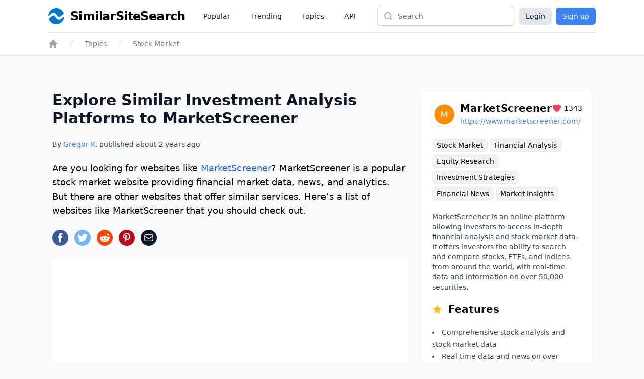

--- FILE ---
content_type: text/html;charset=UTF-8
request_url: https://www.similarsitesearch.com/sites/marketscreener/
body_size: 20221
content:
<!DOCTYPE html>
<html lang="en" class="h-full bg-slate-50">
	<head>
		<meta charset="utf-8">
		
		<title>Explore Similar Investment Analysis Platforms to MarketScreener... - SimilarSiteSearch</title>

		<meta name="description" content="Are you looking for websites like &lt;a class=&quot;link external&quot; href=&quot;https://www.marketscreener.com/&quot; target=&quot;_blank&quot;&gt;MarketScreener&lt;/a&gt;? MarketScreener i..." />

		<meta name="viewport" content="width=device-width, initial-scale=1">

		<script defer src="/dist/app.js"></script>

		<link href="/dist/main.css" rel="stylesheet">

		<link rel="canonical" href="https://www.similarsitesearch.com/sites/marketscreener/" />

		<link rel="shortcut icon" href="/favicon.ico" type="image/x-icon">

		<meta name="twitter:card" content="summary_large_image" />
		<meta property="fb:app_id" content="567582844767504" />

		<meta property="og:site_name" content="SimilarSiteSearch" />
		<meta property="og:title" content="Explore Similar Investment Analysis Platforms to MarketScreener... - SimilarSiteSearch" />
		<meta property="og:description" content="Are you looking for websites like &lt;a class=&quot;link external&quot; href=&quot;https://www.marketscreener.com/&quot; target=&quot;_blank&quot;&gt;MarketScreener&lt;/a&gt;? MarketScreener i..." />
		<meta property="og:type" content="website" />
		<meta property="og:url" content="https://www.similarsitesearch.com/sites/marketscreener/" />
		<meta property="og:image" content="https://www.similarsitesearch.com/images/sites/previews/marketscreener-100007795.png" />
		<meta property="og:image:width" content="1200" />
		<meta property="og:image:height" content="630" />
		<meta property="og:locale" content="en" />

			<script type="application/ld+json">
	{
	"@context": "https://schema.org",
	"@type": "Article",
	"name": "Explore Similar Investment Analysis Platforms to MarketScreener",
	"headline": "Explore Similar Investment Analysis Platforms to MarketScreener",
	"alternativeHeadline": "Sites Like MarketScreener",
	"datePublished": "2023-01-24 20:37:54",
	"url": "https://www.similarsitesearch.com/sites/marketscreener/",
	"thumbnailUrl": "https://www.similarsitesearch.com/images/sites/previews/marketscreener-100007795.png",
	"articleSection": "Stock Market",
	"mainEntityOfPage": {
	"@context": "https://schema.org",
	"@type": "WebPage",
	"@id": "https://www.similarsitesearch.com/sites/marketscreener/"
	},
	"speakable": {
	"@context": "https://schema.org",
	"@type": "SpeakableSpecification",
	"xpath": [
	"/html/head/title",
	"/html/head/meta[@name=\"description\"]/@content"
	]
	},
	"publisher": {
	"@context": "https://schema.org",
	"@type": "Organization",
	"name": "SimilarSiteSearch",
	"url": "https://www.similarsitesearch.com",
	"logo": {
	"@context": "https://schema.org",
	"@type": "ImageObject",
	"url": "https://www.similarsitesearch.com/images/logos/similarsitesearch_small.png",
	"caption": "SimilarSiteSearch logo"
	}
	},
	"image": {
	"@context": "https://schema.org",
	"@type": "ImageObject",
	"url": "https://www.similarsitesearch.com/images/sites/previews/marketscreener-100007795.png",
	"caption": "Sites Like MarketScreener",
	"height": "630",
	"width": "1200"
	},
	"creator": {
	"@type": "Person",
	"name": "Gregor Krambs",
	"url": "https://www.similarsitesearch.com/authors/gregor-krambs/",
	"description": "Gregor Krambs is an editorial writer for SimilarSiteSearch, providing expert advice on topics related to tech and websites.",
	"jobTitle": "Staff writer",
	"image": {
	"@type": "ImageObject",
	"url": "https://www.similarsitesearch.com/images/authors/gregor-krambs.jpg",
	"caption": "Gregor Krambs"
	},
	"email": "gregor@similarsitesearch.com",
	"sameAs": [
	"https://www.linkedin.com/in/gregor-krambs-2279bb19/",
	"https://www.facebook.com/gregor.krambs"
	]
	},
	"author": [
	{
	"@type": "Person",
	"name": "Gregor Krambs",
	"url": "https://www.similarsitesearch.com/authors/gregor-krambs/",
	"description": "Gregor Krambs is an editorial writer for SimilarSiteSearch, providing expert advice on topics related to tech and websites.",
	"jobTitle": "Staff writer",
	"image": {
	"@type": "ImageObject",
	"url": "https://www.similarsitesearch.com/images/authors/gregor-krambs.jpg",
	"caption": "Gregor Krambs"
	},
	"email": "gregor@similarsitesearch.com",
	"sameAs": [
	"https://www.linkedin.com/in/gregor-krambs-2279bb19/",
	"https://www.facebook.com/gregor.krambs"
	]
	}]
	}
	],
	"dateModified": "2023-01-24 20:37:54"
	}
	</script>
	<script type="application/ld+json">{"@context":"https:\/\/schema.org","@type":"BreadcrumbList","itemListElement":[{"@context":"https:\/\/schema.org","@type":"ListItem","position":1,"item":{"@id":"https:\/\/www.similarsitesearch.com/","name":"Home"}},{"@context":"https:\/\/schema.org","@type":"ListItem","position":2,"item":{"@id":"https:\/\/www.similarsitesearch.com\/topics/","name":"Topics"}},{"@context":"https:\/\/schema.org","@type":"ListItem","position":3,"item":{"@id":"https:\/\/www.similarsitesearch.com\/topics\/stock-market/","name":"Stock Market"}}]}</script>



		<meta name="apple-mobile-web-app-title" content="SimilarSiteSearch" />
		<meta name="application-name" content="SimilarSiteSearch" />

		<script>
			const TIMESTAMP = new Date().getTime()
			const API_ENDPOINT = 'https://www.similarsitesearch.com/api/v1'
			const APP_VERSION = '1'
		
			const L = {
				'error_retry': 'An error occured. Please reload the page and try again.',
				'timeout_retry': 'Timeout, please try again.',
				'backend_error': 'Backend error.',
				'request_failed': 'Request failed.',
				'request_help': 'Please contact support@similarsitesearch.com for help.',
				'day': 'day',
				'days': 'days',
				'hour': 'hour',
				'hours': 'hours',
				'minute': 'minute',
				'minutes': 'minutes',
				'second': 'second',
				'seconds': 'seconds',
			}
		</script>

			<script async src="https://pagead2.googlesyndication.com/pagead/js/adsbygoogle.js?client=ca-pub-6707528622666682"
			crossorigin="anonymous"></script>
	</head>
	<body class="h-full">
		<div class="min-h-full flex flex-col">
			<header class="bg-white shadow">
	<div class="mx-auto max-w-6xl px-2 sm:px-4 lg:px-8">
		<div class="flex h-16 justify-between" x-data="{ openMobileMenu: false }">
			<div class="flex px-2 lg:px-0">
				<div class="flex flex-shrink-0 items-center">
					<a class="flex items-center space-x-3" href="/">
						<img class="h-8 w-auto" src="/images/logos/similarsitesearch_small.png"
							alt="SimilarSiteSearch">
						<span class="hidden sm:inline font-bold text-2xl tracking-tight">SimilarSiteSearch</span>
					</a>
				</div>
				<nav aria-label="Global" class="hidden lg:ml-6 lg:flex lg:items-center lg:space-x-4">
					<a href="/popular/" class="px-3 py-2 text-sm font-medium text-gray-900">Popular</a>

					<a href="/trending/" class="px-3 py-2 text-sm font-medium text-gray-900">Trending</a>

					<a href="/topics/" class="px-3 py-2 text-sm font-medium text-gray-900">Topics</a>

					<a href="/api/" class="px-3 py-2 text-sm font-medium text-gray-900">API</a>
				</nav>
			</div>
			<div class="flex flex-1 items-center justify-center px-2 lg:ml-6 lg:justify-end">
				<form method="GET" action="/search/" class="w-full max-w-lg lg:max-w-xs">
					<label for="search" class="sr-only">Search</label>
					<div class="relative">
						<div class="pointer-events-none absolute inset-y-0 left-0 flex items-center pl-3">
							<!-- Heroicon name: mini/magnifying-glass -->
							<svg class="h-5 w-5 text-gray-400" xmlns="http://www.w3.org/2000/svg"
								viewBox="0 0 20 20" fill="currentColor" aria-hidden="true">
								<path fill-rule="evenodd"
									d="M9 3.5a5.5 5.5 0 100 11 5.5 5.5 0 000-11zM2 9a7 7 0 1112.452 4.391l3.328 3.329a.75.75 0 11-1.06 1.06l-3.329-3.328A7 7 0 012 9z"
									clip-rule="evenodd" />
							</svg>
						</div>
						<input id="search" name="q"
							class="block w-full rounded-md border border-gray-300 bg-white py-2 pl-10 pr-3 leading-5 placeholder-gray-500 shadow-sm focus:border-blue-600 focus:placeholder-gray-400 focus:outline-none focus:ring-1 focus:ring-blue-600 sm:text-sm"
							placeholder="Search" type="search">
					</div>
				</form>
			</div>
			<div class="flex items-center lg:hidden">
				<!-- Mobile menu button -->
				<button type="button" @click="openMobileMenu = true"
					class="inline-flex items-center justify-center rounded-md p-2 text-gray-400 hover:bg-gray-100 hover:text-gray-500 focus:outline-none focus:ring-2 focus:ring-inset focus:ring-blue-500"
					aria-expanded="false">
					<span class="sr-only">Open main menu</span>
					<!-- Heroicon name: outline/bars-3 -->
					<svg class="block h-6 w-6" xmlns="http://www.w3.org/2000/svg" fill="none" viewBox="0 0 24 24"
						stroke-width="1.5" stroke="currentColor" aria-hidden="true">
						<path stroke-linecap="round" stroke-linejoin="round"
							d="M3.75 6.75h16.5M3.75 12h16.5m-16.5 5.25h16.5" />
					</svg>
				</button>
			</div>

			<!-- Mobile menu, show/hide based on mobile menu state. -->
			<div class="lg:hidden" x-dialog x-model="openMobileMenu">
				<div x-dialog:overlay x-transition.opacity class="fixed inset-0 z-20 bg-black bg-opacity-25" aria-hidden="true"></div>
				<div x-dialog:panel x-transition class="absolute top-0 right-0 z-30 w-full max-w-none origin-top transform p-2 transition">
					<div class="divide-y divide-gray-200 rounded-lg bg-white shadow-lg ring-1 ring-black ring-opacity-5">
						<div class="pt-3 pb-2">
							<div class="flex items-center justify-between px-4">
								<div class="flex flex-shrink-0 items-center space-x-3">
									<img class="h-8 w-auto"
										src="/images/logos/similarsitesearch_small.png"
										alt="SimilarSiteSearch">
									<span class="font-bold text-2xl tracking-tight">SimilarSiteSearch</span>
								</div>
								<div class="-mr-2">
									<button type="button" @click="$dialog.close()"
										class="inline-flex items-center justify-center rounded-md bg-white p-2 text-gray-400 hover:bg-gray-100 hover:text-gray-500 focus:outline-none focus:ring-2 focus:ring-inset focus:ring-blue-500">
										<span class="sr-only">Close menu</span>
										<!-- Heroicon name: outline/x-mark -->
										<svg class="h-6 w-6" xmlns="http://www.w3.org/2000/svg" fill="none"
											viewBox="0 0 24 24" stroke-width="1.5" stroke="currentColor"
											aria-hidden="true">
											<path stroke-linecap="round" stroke-linejoin="round"
												d="M6 18L18 6M6 6l12 12" />
										</svg>
									</button>
								</div>
							</div>
							<div class="mt-3 space-y-1 px-2">
								<a href="/popular/"
									class="block rounded-md px-3 py-2 text-base font-medium text-gray-900 hover:bg-gray-100 hover:text-gray-800">Popular</a>

								<a href="/trending/"
									class="block rounded-md px-3 py-2 text-base font-medium text-gray-900 hover:bg-gray-100 hover:text-gray-800">Trending</a>

								<a href="/topics/"
									class="block rounded-md px-3 py-2 text-base font-medium text-gray-900 hover:bg-gray-100 hover:text-gray-800">Topics</a>

								<a href="/api/"
									class="block rounded-md px-3 py-2 text-base font-medium text-gray-900 hover:bg-gray-100 hover:text-gray-800">API</a>
							</div>
						</div>
							<div class="grid grid-cols-2 gap-6 px-4 py-5 text-center">
								<a class="button w-full bg-slate-200 text-slate-900 rounded-md px-3 py-2" href="/login/">Login</a>
								<a class="button w-full bg-blue-500 text-white rounded-md px-3 py-2" href="/signup/">Sign up</a>
							</div>
					</div>
				</div>
			</div>

			<div class="hidden lg:flex items-center space-x-2">
				<a class="button bg-slate-200 text-slate-900 rounded-md px-3 py-1.5" href="/login/">Login</a>
				<a class="button bg-blue-500 text-white rounded-md px-3 py-1.5" href="/signup/">Sign up</a>
			</div>
		</div>
	</div>

	<div class="mx-auto max-w-6xl px-2 sm:px-4 lg:px-8">
		<div class="border-t border-gray-200 py-3">
			<nav class="flex" aria-label="Breadcrumb">
				<div class="flex sm:hidden">
					<a href="/topics/stock-market/"
						class="group inline-flex space-x-3 text-sm font-medium text-gray-500 hover:text-gray-700">
						<!-- Heroicon name: mini/arrow-long-left -->
						<svg class="h-5 w-5 flex-shrink-0 text-gray-400 group-hover:text-gray-600"
							xmlns="http://www.w3.org/2000/svg" viewBox="0 0 20 20" fill="currentColor"
							aria-hidden="true">
							<path fill-rule="evenodd"
								d="M18 10a.75.75 0 01-.75.75H4.66l2.1 1.95a.75.75 0 11-1.02 1.1l-3.5-3.25a.75.75 0 010-1.1l3.5-3.25a.75.75 0 111.02 1.1l-2.1 1.95h12.59A.75.75 0 0118 10z"
								clip-rule="evenodd" />
						</svg>
						<span>Back to Stock Market</span>
					</a>
				</div>
				<div class="hidden sm:block">
					<ol role="list" class="flex items-center space-x-4">
						<li>
							<div>
								<a href="/" class="text-gray-400 hover:text-gray-500">
									<!-- Heroicon name: mini/home -->
									<svg class="h-5 w-5 flex-shrink-0" xmlns="http://www.w3.org/2000/svg"
										viewBox="0 0 20 20" fill="currentColor" aria-hidden="true">
										<path fill-rule="evenodd"
											d="M9.293 2.293a1 1 0 011.414 0l7 7A1 1 0 0117 11h-1v6a1 1 0 01-1 1h-2a1 1 0 01-1-1v-3a1 1 0 00-1-1H9a1 1 0 00-1 1v3a1 1 0 01-1 1H5a1 1 0 01-1-1v-6H3a1 1 0 01-.707-1.707l7-7z"
											clip-rule="evenodd" />
									</svg>
									<span class="sr-only">Home</span>
								</a>
							</div>
						</li>

						<li>
							<div class="flex items-center">
								<svg class="h-5 w-5 flex-shrink-0 text-gray-300" xmlns="http://www.w3.org/2000/svg"
									fill="currentColor" viewBox="0 0 20 20" aria-hidden="true">
									<path d="M5.555 17.776l8-16 .894.448-8 16-.894-.448z" />
								</svg>
								<a href="/topics/"
									class="ml-4 text-sm font-medium text-gray-500 hover:text-gray-700">Topics</a>
							</div>
						</li>

						<li>
							<div class="flex items-center">
								<svg class="h-5 w-5 flex-shrink-0 text-gray-300" xmlns="http://www.w3.org/2000/svg"
									fill="currentColor" viewBox="0 0 20 20" aria-hidden="true">
									<path d="M5.555 17.776l8-16 .894.448-8 16-.894-.448z" />
								</svg>
								<a href="/topics/stock-market/" class="ml-4 text-sm font-medium text-gray-500 hover:text-gray-700">Stock Market</a>
							</div>
						</li>
					</ol>
				</div>
			</nav>
		</div>
	</div>
</header>


			<main class="py-10" x-data>
	<div
		class="mx-auto mt-8 grid max-w-3xl grid-cols-1 gap-6 px-4 sm:px-6 lg:px-10 lg:max-w-6xl lg:grid-flow-col-dense lg:grid-cols-3">
		<div class="space-y-6 lg:col-span-2 lg:col-start-1">
			<h1 class="text-2xl sm:text-3xl font-bold text-slate-900">Explore Similar Investment Analysis Platforms to MarketScreener</h1>
			<p class="mt-2 text-sm font-medium text-slate-700">By <a href="/authors/gregor/" class="text-blue-500 hover:text-blue-600">Gregor K.</a> published about <span x-text="timeago.format('2023-01-24 20:37:54')">2023-01-24 20:37:54</span></p>
	
			<p id="Introduction" class="text-lg font-light">
				Are you looking for websites like <a class="link external" href="https://www.marketscreener.com/" target="_blank">MarketScreener</a>? MarketScreener is a popular stock market website providing financial market data, news, and analytics. But there are other websites that offer similar services. Here’s a list of websites like MarketScreener that you should check out.
			</p>

			<div>
				<div class="mt-5 sm:mt-4 space-x-3 flex">
	<a href="https://www.facebook.com/sharer/sharer.php?u=https://www.similarsitesearch.com/sites/marketscreener/" target="_blank" rel="noopener" x-tooltip="Facebook">
		<svg class="w-8 h-8" viewBox="0 0 24 24" xmlns="http://www.w3.org/2000/svg"><circle cx="12" cy="12" fill="#3b5998" r="12"></circle><path d="m13.079 19h-2.9v-7h-1.441v-2.408h1.442v-1.456c0-1.96.813-3.136 3.136-3.136h1.933v2.408h-1.2c-.91 0-.965.35-.965.966v1.218h2.183l-.257 2.408h-1.931z" fill="#fff"></path></svg>
	</a>
	<a href="https://www.twitter.com/share?text=Explore Similar Investment Analysis Platforms to MarketScreener&url=https://www.similarsitesearch.com/sites/marketscreener/" target="_blank" rel="noopener" x-tooltip="Twitter">
		<svg class="w-8 h-8" viewBox="0 0 24 24" xmlns="http://www.w3.org/2000/svg"><circle cx="12" cy="12" fill="#73b4ff" r="12"></circle><path d="m19.5 7.425a6.228 6.228 0 0 1 -1.77.465 2.979 2.979 0 0 0 1.35-1.665 6.234 6.234 0 0 1 -1.95.735 3.088 3.088 0 0 0 -5.325 2.07 3.021 3.021 0 0 0 .075.69 8.789 8.789 0 0 1 -6.33-3.165 2.985 2.985 0 0 0 -.42 1.53 3.016 3.016 0 0 0 1.37 2.52 3.082 3.082 0 0 1 -1.394-.39v.045a3.049 3.049 0 0 0 2.474 2.97 3.418 3.418 0 0 1 -1.4.06 3.076 3.076 0 0 0 2.881 2.1 6.233 6.233 0 0 1 -4.561 1.245 8.811 8.811 0 0 0 4.725 1.365 8.622 8.622 0 0 0 8.745-8.625v-.39a6.231 6.231 0 0 0 1.53-1.56z" fill="#fff"></path></svg>
	</a>
	<a href="https://www.reddit.com/submit?url=https://www.similarsitesearch.com/sites/marketscreener/&title=Explore Similar Investment Analysis Platforms to MarketScreener - SimilarSiteSearch'" target="_blank" rel="noopener" x-tooltip="Reddit"
		class="w-8 h-8 rounded-full text-white flex items-center justify-center" style="background-color: #FF4500;">
		<svg class="w-5 h-5" xmlns="http://www.w3.org/2000/svg" viewBox="0 0 24 24" fill="currentColor">
			<path d="M24 11.779c0-1.459-1.192-2.645-2.657-2.645-.715 0-1.363.286-1.84.746-1.81-1.191-4.259-1.949-6.971-2.046l1.483-4.669 4.016.941-.006.058c0 1.193.975 2.163 2.174 2.163 1.198 0 2.172-.97 2.172-2.163s-.975-2.164-2.172-2.164c-.92 0-1.704.574-2.021 1.379l-4.329-1.015c-.189-.046-.381.063-.44.249l-1.654 5.207c-2.838.034-5.409.798-7.3 2.025-.474-.438-1.103-.712-1.799-.712-1.465 0-2.656 1.187-2.656 2.646 0 .97.533 1.811 1.317 2.271-.052.282-.086.567-.086.857 0 3.911 4.808 7.093 10.719 7.093s10.72-3.182 10.72-7.093c0-.274-.029-.544-.075-.81.832-.447 1.405-1.312 1.405-2.318zm-17.224 1.816c0-.868.71-1.575 1.582-1.575.872 0 1.581.707 1.581 1.575s-.709 1.574-1.581 1.574-1.582-.706-1.582-1.574zm9.061 4.669c-.797.793-2.048 1.179-3.824 1.179l-.013-.003-.013.003c-1.777 0-3.028-.386-3.824-1.179-.145-.144-.145-.379 0-.523.145-.145.381-.145.526 0 .65.647 1.729.961 3.298.961l.013.003.013-.003c1.569 0 2.648-.315 3.298-.962.145-.145.381-.144.526 0 .145.145.145.379 0 .524zm-.189-3.095c-.872 0-1.581-.706-1.581-1.574 0-.868.709-1.575 1.581-1.575s1.581.707 1.581 1.575-.709 1.574-1.581 1.574z"/>
		</svg>
	</a>
	<a href="https://pinterest.com/pin/create/button/?url=https://www.similarsitesearch.com/sites/marketscreener/&media=/images/sites/previews/marketscreener-100007795.png">
		<svg class="w-8 h-8" viewBox="0 0 24 24" xmlns="http://www.w3.org/2000/svg"><circle cx="12" cy="12" fill="#bd081c" r="12"></circle><path d="m12.336 5c-3.822 0-5.754 2.744-5.754 5.025a3.065 3.065 0 0 0 1.652 3.066.279.279 0 0 0 .407-.2l.154-.644a.373.373 0 0 0 -.113-.448 2.341 2.341 0 0 1 -.532-1.582 3.812 3.812 0 0 1 3.961-3.849 3.009 3.009 0 0 1 3.346 3.08c0 2.323-1.022 4.283-2.547 4.283a1.253 1.253 0 0 1 -1.273-1.554 17.616 17.616 0 0 0 .713-2.856 1.081 1.081 0 0 0 -1.092-1.2c-.854 0-1.553.881-1.553 2.071a2.954 2.954 0 0 0 .266 1.274l-1.038 4.383a9.389 9.389 0 0 0 -.027 3.065.109.109 0 0 0 .2.042 8.737 8.737 0 0 0 1.457-2.631l.561-2.212a2.3 2.3 0 0 0 1.959 1.008c2.59 0 4.34-2.366 4.34-5.516a4.8 4.8 0 0 0 -5.087-4.605z" fill="#fff"></path></svg>
	</a>
	<a href="mailto:?subject=I%20found%20this%20website&amp;body=Hi,%20I%20found%20this%20website%20and%20thought%20you%20might%20like%20it%20https://www.similarsitesearch.com/sites/marketscreener/" x-tooltip="Mail"
		class="w-8 h-8 rounded-full text-white flex items-center justify-center bg-slate-900">
		

<svg 
	
	class="h-5 w-5 " 
	xmlns="http://www.w3.org/2000/svg" 
	fill="none"
	viewBox="0 0 24 24"
	stroke="currentColor">
	<path d="M21.75 6.75V17.25C21.75 18.4926 20.7426 19.5 19.5 19.5H4.5C3.25736 19.5 2.25 18.4926 2.25 17.25V6.75M21.75 6.75C21.75 5.50736 20.7426 4.5 19.5 4.5H4.5C3.25736 4.5 2.25 5.50736 2.25 6.75M21.75 6.75V6.99271C21.75 7.77405 21.3447 8.49945 20.6792 8.90894L13.1792 13.5243C12.4561 13.9694 11.5439 13.9694 10.8208 13.5243L3.32078 8.90894C2.65535 8.49945 2.25 7.77405 2.25 6.99271V6.75" stroke-width="1.5" stroke-linecap="round" stroke-linejoin="round"/>

</svg>

	</a>
</div>

			</div>

			<div class="block lg:hidden">
				<section aria-labelledby="timeline-title" class="lg:col-span-1 lg:col-start-3 space-y-8">
	<div class="bg-white px-4 py-5 shadow sm:rounded-lg sm:px-6 space-y-5">
		<div class="flex justify-between items-center">
			<div class="flex space-x-2 items-center flex-grow">
				<div class="shrink-0 flex items-center justify-center h-12 w-12 p-1 shadow">
					<img class="bg-white object-contain" src="/images/icons/marketscreener-31337795.png" />
				</div>
				<div class="flex-grow">
					<div class="flex justify-between items-center">
						<h3 class="text-xl font-semibold flex-grow">MarketScreener</h3>
						<div class="flex items-center space-x-1 text-sm">
							<span class="text-rose-500">
								

<svg 
	
	class="h-5 w-5 " 
	xmlns="http://www.w3.org/2000/svg" 
	fill="currentColor"
	viewBox="0 0 24 24"
	stroke="">
	<path d="M11.645 20.9107L11.6384 20.9071L11.6158 20.8949C11.5965 20.8844 11.5689 20.8693 11.5336 20.8496C11.4629 20.8101 11.3612 20.7524 11.233 20.6769C10.9765 20.5261 10.6132 20.3039 10.1785 20.015C9.31074 19.4381 8.15122 18.5901 6.9886 17.5063C4.68781 15.3615 2.25 12.1751 2.25 8.25C2.25 5.32194 4.7136 3 7.6875 3C9.43638 3 11.0023 3.79909 12 5.0516C12.9977 3.79909 14.5636 3 16.3125 3C19.2864 3 21.75 5.32194 21.75 8.25C21.75 12.1751 19.3122 15.3615 17.0114 17.5063C15.8488 18.5901 14.6893 19.4381 13.8215 20.015C13.3868 20.3039 13.0235 20.5261 12.767 20.6769C12.6388 20.7524 12.5371 20.8101 12.4664 20.8496C12.4311 20.8693 12.4035 20.8844 12.3842 20.8949L12.3616 20.9071L12.355 20.9107L12.3523 20.9121C12.1323 21.0289 11.8677 21.0289 11.6477 20.9121L11.645 20.9107Z"/>

</svg>

							</span>
							<span>1343</span>
						</div>
					</div>
					<div class="break-all w-60 truncate">
						<a class="text-sm text-blue-500 truncate" href="https://www.marketscreener.com/">https://www.marketscreener.com/</a>
					</div>
				</div>
			</div>
		</div>

		<div class="leading-8 text-sm">
				<a href="/topics/stock-market/" class="bg-gray-100 border border-gray-200 hover:border-gray-300 rounded-md px-2 py-1 whitespace-nowrap">Stock Market</a>
				<a href="/topics/financial-analysis/" class="bg-gray-100 border border-gray-200 hover:border-gray-300 rounded-md px-2 py-1 whitespace-nowrap">Financial Analysis</a>
				<a href="/topics/equity-research/" class="bg-gray-100 border border-gray-200 hover:border-gray-300 rounded-md px-2 py-1 whitespace-nowrap">Equity Research</a>
				<a href="/topics/investment-strategies/" class="bg-gray-100 border border-gray-200 hover:border-gray-300 rounded-md px-2 py-1 whitespace-nowrap">Investment Strategies</a>
				<a href="/topics/financial-news/" class="bg-gray-100 border border-gray-200 hover:border-gray-300 rounded-md px-2 py-1 whitespace-nowrap">Financial News</a>
				<a href="/topics/market-insights/" class="bg-gray-100 border border-gray-200 hover:border-gray-300 rounded-md px-2 py-1 whitespace-nowrap">Market Insights</a>
		</div>

		<p class="text-sm text-slate-700">
			MarketScreener is an online platform allowing investors to access in-depth financial analysis and stock market data. It offers investors the ability to search and compare stocks, ETFs, and indices from around the world, with real-time data and information on over 50,000 securities.
		</p>

		<h4 class="text-lg lg:text-xl font-semibold flex space-x-3 items-center">
			<span class="text-amber-400">
				

<svg 
	
	class="h-5 w-5 " 
	xmlns="http://www.w3.org/2000/svg" 
	fill="currentColor"
	viewBox="0 0 24 24"
	stroke="">
	<path fill-rule="evenodd" clip-rule="evenodd" d="M10.7881 3.2108C11.2364 2.13286 12.7635 2.13286 13.2118 3.2108L15.2938 8.21652L20.6979 8.64976C21.8616 8.74306 22.3335 10.1953 21.4469 10.9549L17.3295 14.4818L18.5874 19.7553C18.8583 20.8909 17.6229 21.7884 16.6266 21.1799L11.9999 18.354L7.37329 21.1799C6.37697 21.7884 5.14158 20.8909 5.41246 19.7553L6.67038 14.4818L2.55303 10.9549C1.66639 10.1953 2.13826 8.74306 3.302 8.64976L8.70609 8.21652L10.7881 3.2108Z"/>

</svg>

			</span>
			<span>Features</span>
		</h4>
		
		<ul class="list-inside list-disc text-sm text-slate-700 leading-6">
			<li>Comprehensive stock analysis and stock market data</li>
			<li>Real-time data and news on over 50,000 securities</li>
			<li>Advanced search and comparison tools</li>
			<li>Global coverage of stocks, ETFs, and indices</li>
		</ul>
	</div>

		<div class="bg-white">
			<script async src="https://pagead2.googlesyndication.com/pagead/js/adsbygoogle.js?client=ca-pub-6707528622666682"
				crossorigin="anonymous"></script>
			<!-- SimilarSiteSearch Site Sidebar -->
			<ins class="adsbygoogle"
				style="display:block"
				data-ad-client="ca-pub-6707528622666682"
				data-ad-slot="9893413683"
				data-ad-format="auto"
				data-full-width-responsive="true"></ins>
			<script>
				(adsbygoogle = window.adsbygoogle || []).push({});
			</script>
		</div>

	<div class="bg-white px-4 py-5 shadow sm:rounded-lg sm:px-6 space-y-5">
		<h3 class="text-lg lg:text-xl font-semibold">Table of Contents</h3>

		<div id="toc_container">
			<ul class="toc_list text-sm leading-6">
				
				
				<li class="toclevel-1 tocsection-1">
					<a class="text-blue-500 hover:underline" href="#Introduction"><span class="tocnumber pr-2 text-slate-900">1</span><span class="toctext">Introduction</span></a>
				</li>
				
				

				<li class="toclevel-1 tocsection-2">
					<a class="text-blue-500 hover:underline" href="#_Alternatives"><span class="tocnumber pr-2 text-slate-900">2</span><span class="toctext">MarketScreener Alternatives</span></a>
				</li>
				
				
				
				<li class="toclevel-1 tocsection-3">
					<a class="text-blue-500 hover:underline" href="#_Head2Head"><span class="tocnumber pr-2 text-slate-900">3</span><span class="toctext">Head-to-Head Comparisons</span></a>
					<ul class="pl-6">
						
						<li class="toclevel-2 tocsection-3"><a class="text-blue-500 hover:underline" href="#_vs_Screener"><span class="tocnumber text-slate-900 pr-2">3.1</span><span class="toctext">MarketScreener vs Screener</span></a></li>
						
						
					</ul>
				</li>
				
				

				<li class="toclevel-1 tocsection-5">
					<a class="text-blue-500 hover:underline" href="#_History"><span class="tocnumber pr-2 text-slate-900">4</span><span class="toctext">MarketScreener History</span></a>
				</li>
				
				

				<li class="toclevel-1 tocsection-6">
					<a class="text-blue-500 hover:underline" href="#_Status"><span class="tocnumber pr-2 text-slate-900">5</span><span class="toctext">MarketScreener Status</span></a>
				</li>
				
				

				<li class="toclevel-1 tocsection-7">
					<a class="text-blue-500 hover:underline" href="#Comments">
						<span class="toclevel-1 tocsection-7 pr-2 text-slate-900">6</span><span class="toctext">Comments</span>
					</a>
				</li>
				
				

				<li class="toclevel-1 tocsection-8">
					<a class="text-blue-500 hover:underline" href="#Further_Links">
						<span class="toclevel-1 tocsection-8 pr-2 text-slate-900">7</span><span class="toctext">Further Links</span>
					</a>
				</li>
				
				
			</ul>
		</div>
	</div>
</section>

			</div>

			<div class="bg-white p-4">
				<script async src="https://pagead2.googlesyndication.com/pagead/js/adsbygoogle.js?client=ca-pub-6707528622666682"
					crossorigin="anonymous"></script>
				<!-- SimilarSiteSearch Site Top -->
				<ins class="adsbygoogle"
					style="display:block"
					data-ad-client="ca-pub-6707528622666682"
					data-ad-slot="1084985372"
					data-ad-format="auto"
					data-full-width-responsive="true"></ins>
				<script>
					(adsbygoogle = window.adsbygoogle || []).push({});
				</script>
			</div>

				<section class="space-y-6" id="_Alternatives">
					<h2 class="text-xl lg:text-2xl font-semibold">MarketScreener Alternatives</h2>

						<div class="flex space-x-4">
							<div class="shrink-0 flex items-center justify-center h-14 w-14 p-1 shadow">
								<img class="bg-white object-contain" src="/images/icons/google-finance-25205424-0.png" />
							</div>
							<div>
								<h3 class="text-lg lg:text-xl font-semibold flex items-center space-x-3">
									<a href="/sites/google-finance/">Google Finance</a>
								</h3>

								<div class="space-y-4 mt-1">

									<div class="leading-8 text-xs">
											<a href="/topics/stock-market/" class="bg-gray-100 border border-gray-200 rounded-md px-2 py-1 whitespace-nowrap hover:border-gray-300">Stock Market</a>
											<a href="/topics/investment/" class="bg-gray-100 border border-gray-200 rounded-md px-2 py-1 whitespace-nowrap hover:border-gray-300">Investment</a>
											<a href="/topics/markets/" class="bg-gray-100 border border-gray-200 rounded-md px-2 py-1 whitespace-nowrap hover:border-gray-300">Markets</a>
											<a href="/topics/financial-news/" class="bg-gray-100 border border-gray-200 rounded-md px-2 py-1 whitespace-nowrap hover:border-gray-300">Financial News</a>
											<a href="/topics/stocks/" class="bg-gray-100 border border-gray-200 rounded-md px-2 py-1 whitespace-nowrap hover:border-gray-300">Stocks</a>
											<a href="/topics/business/" class="bg-gray-100 border border-gray-200 rounded-md px-2 py-1 whitespace-nowrap hover:border-gray-300">Business</a>
										<div>
											<a href="/sites/google-finance/" class="text-blue-500 flex items-center space-x-1 hover:underline">
												

<svg 
	
	class="h-4 w-4 " 
	xmlns="http://www.w3.org/2000/svg" 
	fill="currentColor"
	viewBox="0 0 24 24"
	stroke="">
	<path fill-rule="evenodd" clip-rule="evenodd" d="M19.9017 4.09835C18.4372 2.63388 16.0628 2.63388 14.5984 4.09835L10.0983 8.59835C8.63388 10.0628 8.63388 12.4372 10.0983 13.9017C10.4092 14.2125 10.7598 14.4565 11.133 14.6348C11.5068 14.8134 11.665 15.2611 11.4865 15.6349C11.3079 16.0086 10.8602 16.1669 10.4865 15.9883C9.96169 15.7376 9.47063 15.3953 9.03769 14.9623C6.98744 12.9121 6.98744 9.58794 9.03769 7.53769L13.5377 3.03769C15.5879 0.987437 18.9121 0.987437 20.9623 3.03769C23.0126 5.08794 23.0126 8.41206 20.9623 10.4623L19.2053 12.2193C18.9124 12.5122 18.4376 12.5122 18.1447 12.2193C17.8518 11.9264 17.8518 11.4515 18.1447 11.1586L19.9017 9.40165C21.3661 7.93718 21.3661 5.56282 19.9017 4.09835ZM12.5135 8.36513C12.6921 7.99138 13.1398 7.83313 13.5135 8.01167C14.0383 8.26236 14.5294 8.60475 14.9623 9.03769C17.0126 11.0879 17.0126 14.4121 14.9623 16.4623L10.4623 20.9623C8.41206 23.0126 5.08794 23.0126 3.03769 20.9623C0.987437 18.9121 0.987437 15.5879 3.03769 13.5377L4.79466 11.7807C5.08755 11.4878 5.56243 11.4878 5.85532 11.7807C6.14821 12.0736 6.14821 12.5485 5.85532 12.8414L4.09835 14.5984C2.63388 16.0628 2.63388 18.4372 4.09835 19.9017C5.56282 21.3661 7.93718 21.3661 9.40165 19.9017L13.9017 15.4016C15.3661 13.9372 15.3661 11.5628 13.9017 10.0983C13.5908 9.78748 13.2402 9.54347 12.867 9.36517C12.4932 9.18662 12.335 8.73889 12.5135 8.36513Z"/>

</svg>

												<span>7 sites like Google Finance</span>
											</a>
										</div>
									</div>

									<div class="text-slate-700 text-sm">Google Finance provides real-time stock quotes, charts, financial news, and other financial information to help investors make informed decisions. It also offers portfolio tracking, currency conversion, and other features to help users manage their investments.</div>

									<div class="flex space-x-1">
										<span class="shrink-0 text-green-500">
											

<svg 
	
	class="h-5 w-5 " 
	xmlns="http://www.w3.org/2000/svg" 
	fill="currentColor"
	viewBox="0 0 24 24"
	stroke="">
	<path fill-rule="evenodd" clip-rule="evenodd" d="M12 2.25C6.61522 2.25 2.25 6.61522 2.25 12C2.25 17.3848 6.61522 21.75 12 21.75C17.3848 21.75 21.75 17.3848 21.75 12C21.75 6.61522 17.3848 2.25 12 2.25ZM12.75 9C12.75 8.58579 12.4142 8.25 12 8.25C11.5858 8.25 11.25 8.58579 11.25 9V11.25H9C8.58579 11.25 8.25 11.5858 8.25 12C8.25 12.4142 8.58579 12.75 9 12.75H11.25V15C11.25 15.4142 11.5858 15.75 12 15.75C12.4142 15.75 12.75 15.4142 12.75 15V12.75H15C15.4142 12.75 15.75 12.4142 15.75 12C15.75 11.5858 15.4142 11.25 15 11.25H12.75V9Z"/>

</svg>

										</span>
										<p class="text-slate-700 text-sm font-light">Provides financial data and news for individual stocks, mutual funds and other investments</p>
									</div>

									<div class="flex space-x-1">
										<span class="shrink-0 text-red-500">
											

<svg 
	
	class="h-5 w-5 " 
	xmlns="http://www.w3.org/2000/svg" 
	fill="currentColor"
	viewBox="0 0 24 24"
	stroke="">
	<path fill-rule="evenodd" clip-rule="evenodd" d="M12 2.25C6.61522 2.25 2.25 6.61522 2.25 12C2.25 17.3848 6.61522 21.75 12 21.75C17.3848 21.75 21.75 17.3848 21.75 12C21.75 6.61522 17.3848 2.25 12 2.25ZM15 12.75C15.4142 12.75 15.75 12.4142 15.75 12C15.75 11.5858 15.4142 11.25 15 11.25H9C8.58579 11.25 8.25 11.5858 8.25 12C8.25 12.4142 8.58579 12.75 9 12.75H15Z"/>

</svg>

										</span>
									
										<p class="text-slate-700 text-sm font-light">Google Finance focuses more on news and current stock prices rather than in-depth financial analysis</p>
									</div>

									<div x-data="{ hover: false }" class="flex justify-between items-center" @mouseover="hover = true" @mouseover.away = "hover = false">
										<div class="flex items-center space-x-3">
											<button type="button" @click="$dispatch('open-login-modal')" class="px-2 py-1 rounded-md bg-slate-100 border border-slate-200 text-sm flex items-center space-x-2 hover:border-slate-300">
												

<svg 
	
	class="h-5 w-5 " 
	xmlns="http://www.w3.org/2000/svg" 
	fill="currentColor"
	viewBox="0 0 24 24"
	stroke="">
	<path fill-rule="evenodd" clip-rule="evenodd" d="M11.4697 7.71967C11.7626 7.42678 12.2374 7.42678 12.5303 7.71967L20.0303 15.2197C20.3232 15.5126 20.3232 15.9874 20.0303 16.2803C19.7374 16.5732 19.2626 16.5732 18.9697 16.2803L12 9.31066L5.03033 16.2803C4.73744 16.5732 4.26256 16.5732 3.96967 16.2803C3.67678 15.9874 3.67678 15.5126 3.96967 15.2197L11.4697 7.71967Z"/>

</svg>

												<span>71</span>
											</button>
											<span class="text-slate-700 text-xs" x-show="hover" x-cloak x-transition>Is Google Finance a good alternative?</span>
										</div>
										<div class="text-xs" x-show="hover" x-cloak x-transition>
											<button type="button" @click="$dispatch('open-report-modal', { type: 'inaccuracy' });" class="text-blue-500 hover:underline">Report inaccuracy</button> | <button type="button" @click="$dispatch('open-report-modal', { type: 'discontinued' });" class="text-red-500 hover:underline">Discontinued?</button>
										</div>
									</div>
								</div>
							</div>
						</div>
						<div class="flex space-x-4">
							<div class="shrink-0 flex items-center justify-center h-14 w-14 p-1 shadow">
								<img class="bg-white object-contain" src="/images/icons/yahoo-finance-714816990.png" />
							</div>
							<div>
								<h3 class="text-lg lg:text-xl font-semibold flex items-center space-x-3">
									<a href="/sites/yahoo-finance/">Yahoo Finance</a>
								</h3>

								<div class="space-y-4 mt-1">

									<div class="leading-8 text-xs">
											<a href="/topics/stock-market/" class="bg-gray-100 border border-gray-200 rounded-md px-2 py-1 whitespace-nowrap hover:border-gray-300">Stock Market</a>
											<a href="/topics/investment/" class="bg-gray-100 border border-gray-200 rounded-md px-2 py-1 whitespace-nowrap hover:border-gray-300">Investment</a>
											<a href="/topics/financial-markets/" class="bg-gray-100 border border-gray-200 rounded-md px-2 py-1 whitespace-nowrap hover:border-gray-300">Financial Markets</a>
											<a href="/topics/personal-finance/" class="bg-gray-100 border border-gray-200 rounded-md px-2 py-1 whitespace-nowrap hover:border-gray-300">Personal Finance</a>
											<a href="/topics/market-trends/" class="bg-gray-100 border border-gray-200 rounded-md px-2 py-1 whitespace-nowrap hover:border-gray-300">Market Trends</a>
										<div>
											<a href="/sites/yahoo-finance/" class="text-blue-500 flex items-center space-x-1 hover:underline">
												

<svg 
	
	class="h-4 w-4 " 
	xmlns="http://www.w3.org/2000/svg" 
	fill="currentColor"
	viewBox="0 0 24 24"
	stroke="">
	<path fill-rule="evenodd" clip-rule="evenodd" d="M19.9017 4.09835C18.4372 2.63388 16.0628 2.63388 14.5984 4.09835L10.0983 8.59835C8.63388 10.0628 8.63388 12.4372 10.0983 13.9017C10.4092 14.2125 10.7598 14.4565 11.133 14.6348C11.5068 14.8134 11.665 15.2611 11.4865 15.6349C11.3079 16.0086 10.8602 16.1669 10.4865 15.9883C9.96169 15.7376 9.47063 15.3953 9.03769 14.9623C6.98744 12.9121 6.98744 9.58794 9.03769 7.53769L13.5377 3.03769C15.5879 0.987437 18.9121 0.987437 20.9623 3.03769C23.0126 5.08794 23.0126 8.41206 20.9623 10.4623L19.2053 12.2193C18.9124 12.5122 18.4376 12.5122 18.1447 12.2193C17.8518 11.9264 17.8518 11.4515 18.1447 11.1586L19.9017 9.40165C21.3661 7.93718 21.3661 5.56282 19.9017 4.09835ZM12.5135 8.36513C12.6921 7.99138 13.1398 7.83313 13.5135 8.01167C14.0383 8.26236 14.5294 8.60475 14.9623 9.03769C17.0126 11.0879 17.0126 14.4121 14.9623 16.4623L10.4623 20.9623C8.41206 23.0126 5.08794 23.0126 3.03769 20.9623C0.987437 18.9121 0.987437 15.5879 3.03769 13.5377L4.79466 11.7807C5.08755 11.4878 5.56243 11.4878 5.85532 11.7807C6.14821 12.0736 6.14821 12.5485 5.85532 12.8414L4.09835 14.5984C2.63388 16.0628 2.63388 18.4372 4.09835 19.9017C5.56282 21.3661 7.93718 21.3661 9.40165 19.9017L13.9017 15.4016C15.3661 13.9372 15.3661 11.5628 13.9017 10.0983C13.5908 9.78748 13.2402 9.54347 12.867 9.36517C12.4932 9.18662 12.335 8.73889 12.5135 8.36513Z"/>

</svg>

												<span>7 sites like Yahoo Finance</span>
											</a>
										</div>
									</div>

									<div class="text-slate-700 text-sm">Yahoo Finance is a website that provides up-to-date financial news and stock quotes. The platform provides users with access to a wide range of financial data, analysis tools, and news.</div>

									<div class="flex space-x-1">
										<span class="shrink-0 text-green-500">
											

<svg 
	
	class="h-5 w-5 " 
	xmlns="http://www.w3.org/2000/svg" 
	fill="currentColor"
	viewBox="0 0 24 24"
	stroke="">
	<path fill-rule="evenodd" clip-rule="evenodd" d="M12 2.25C6.61522 2.25 2.25 6.61522 2.25 12C2.25 17.3848 6.61522 21.75 12 21.75C17.3848 21.75 21.75 17.3848 21.75 12C21.75 6.61522 17.3848 2.25 12 2.25ZM12.75 9C12.75 8.58579 12.4142 8.25 12 8.25C11.5858 8.25 11.25 8.58579 11.25 9V11.25H9C8.58579 11.25 8.25 11.5858 8.25 12C8.25 12.4142 8.58579 12.75 9 12.75H11.25V15C11.25 15.4142 11.5858 15.75 12 15.75C12.4142 15.75 12.75 15.4142 12.75 15V12.75H15C15.4142 12.75 15.75 12.4142 15.75 12C15.75 11.5858 15.4142 11.25 15 11.25H12.75V9Z"/>

</svg>

										</span>
										<p class="text-slate-700 text-sm font-light">Provides financial data and news for individual stocks, mutual funds and other investments</p>
									</div>

									<div class="flex space-x-1">
										<span class="shrink-0 text-red-500">
											

<svg 
	
	class="h-5 w-5 " 
	xmlns="http://www.w3.org/2000/svg" 
	fill="currentColor"
	viewBox="0 0 24 24"
	stroke="">
	<path fill-rule="evenodd" clip-rule="evenodd" d="M12 2.25C6.61522 2.25 2.25 6.61522 2.25 12C2.25 17.3848 6.61522 21.75 12 21.75C17.3848 21.75 21.75 17.3848 21.75 12C21.75 6.61522 17.3848 2.25 12 2.25ZM15 12.75C15.4142 12.75 15.75 12.4142 15.75 12C15.75 11.5858 15.4142 11.25 15 11.25H9C8.58579 11.25 8.25 11.5858 8.25 12C8.25 12.4142 8.58579 12.75 9 12.75H15Z"/>

</svg>

										</span>
									
										<p class="text-slate-700 text-sm font-light">Yahoo Finance provides more in-depth financial analysis and charting tools than Google Finance</p>
									</div>

									<div x-data="{ hover: false }" class="flex justify-between items-center" @mouseover="hover = true" @mouseover.away = "hover = false">
										<div class="flex items-center space-x-3">
											<button type="button" @click="$dispatch('open-login-modal')" class="px-2 py-1 rounded-md bg-slate-100 border border-slate-200 text-sm flex items-center space-x-2 hover:border-slate-300">
												

<svg 
	
	class="h-5 w-5 " 
	xmlns="http://www.w3.org/2000/svg" 
	fill="currentColor"
	viewBox="0 0 24 24"
	stroke="">
	<path fill-rule="evenodd" clip-rule="evenodd" d="M11.4697 7.71967C11.7626 7.42678 12.2374 7.42678 12.5303 7.71967L20.0303 15.2197C20.3232 15.5126 20.3232 15.9874 20.0303 16.2803C19.7374 16.5732 19.2626 16.5732 18.9697 16.2803L12 9.31066L5.03033 16.2803C4.73744 16.5732 4.26256 16.5732 3.96967 16.2803C3.67678 15.9874 3.67678 15.5126 3.96967 15.2197L11.4697 7.71967Z"/>

</svg>

												<span>4</span>
											</button>
											<span class="text-slate-700 text-xs" x-show="hover" x-cloak x-transition>Is Yahoo Finance a good alternative?</span>
										</div>
										<div class="text-xs" x-show="hover" x-cloak x-transition>
											<button type="button" @click="$dispatch('open-report-modal', { type: 'inaccuracy' });" class="text-blue-500 hover:underline">Report inaccuracy</button> | <button type="button" @click="$dispatch('open-report-modal', { type: 'discontinued' });" class="text-red-500 hover:underline">Discontinued?</button>
										</div>
									</div>
								</div>
							</div>
						</div>
						<div class="flex space-x-4">
							<div class="shrink-0 flex items-center justify-center h-14 w-14 p-1 shadow">
								<img class="bg-white object-contain" src="/images/icons/investopedia-23216452.png" />
							</div>
							<div>
								<h3 class="text-lg lg:text-xl font-semibold flex items-center space-x-3">
									<a href="/sites/investopedia/">Investopedia</a>
								</h3>

								<div class="space-y-4 mt-1">

									<div class="leading-8 text-xs">
											<a href="/topics/investing/" class="bg-gray-100 border border-gray-200 rounded-md px-2 py-1 whitespace-nowrap hover:border-gray-300">Investing</a>
											<a href="/topics/financial-markets/" class="bg-gray-100 border border-gray-200 rounded-md px-2 py-1 whitespace-nowrap hover:border-gray-300">Financial Markets</a>
											<a href="/topics/stocks/" class="bg-gray-100 border border-gray-200 rounded-md px-2 py-1 whitespace-nowrap hover:border-gray-300">Stocks</a>
											<a href="/topics/retirement-planning/" class="bg-gray-100 border border-gray-200 rounded-md px-2 py-1 whitespace-nowrap hover:border-gray-300">Retirement Planning</a>
											<a href="/topics/personal-finance/" class="bg-gray-100 border border-gray-200 rounded-md px-2 py-1 whitespace-nowrap hover:border-gray-300">Personal Finance</a>
											<a href="/topics/financial-planning/" class="bg-gray-100 border border-gray-200 rounded-md px-2 py-1 whitespace-nowrap hover:border-gray-300">Financial Planning</a>
										<div>
											<a href="/sites/investopedia/" class="text-blue-500 flex items-center space-x-1 hover:underline">
												

<svg 
	
	class="h-4 w-4 " 
	xmlns="http://www.w3.org/2000/svg" 
	fill="currentColor"
	viewBox="0 0 24 24"
	stroke="">
	<path fill-rule="evenodd" clip-rule="evenodd" d="M19.9017 4.09835C18.4372 2.63388 16.0628 2.63388 14.5984 4.09835L10.0983 8.59835C8.63388 10.0628 8.63388 12.4372 10.0983 13.9017C10.4092 14.2125 10.7598 14.4565 11.133 14.6348C11.5068 14.8134 11.665 15.2611 11.4865 15.6349C11.3079 16.0086 10.8602 16.1669 10.4865 15.9883C9.96169 15.7376 9.47063 15.3953 9.03769 14.9623C6.98744 12.9121 6.98744 9.58794 9.03769 7.53769L13.5377 3.03769C15.5879 0.987437 18.9121 0.987437 20.9623 3.03769C23.0126 5.08794 23.0126 8.41206 20.9623 10.4623L19.2053 12.2193C18.9124 12.5122 18.4376 12.5122 18.1447 12.2193C17.8518 11.9264 17.8518 11.4515 18.1447 11.1586L19.9017 9.40165C21.3661 7.93718 21.3661 5.56282 19.9017 4.09835ZM12.5135 8.36513C12.6921 7.99138 13.1398 7.83313 13.5135 8.01167C14.0383 8.26236 14.5294 8.60475 14.9623 9.03769C17.0126 11.0879 17.0126 14.4121 14.9623 16.4623L10.4623 20.9623C8.41206 23.0126 5.08794 23.0126 3.03769 20.9623C0.987437 18.9121 0.987437 15.5879 3.03769 13.5377L4.79466 11.7807C5.08755 11.4878 5.56243 11.4878 5.85532 11.7807C6.14821 12.0736 6.14821 12.5485 5.85532 12.8414L4.09835 14.5984C2.63388 16.0628 2.63388 18.4372 4.09835 19.9017C5.56282 21.3661 7.93718 21.3661 9.40165 19.9017L13.9017 15.4016C15.3661 13.9372 15.3661 11.5628 13.9017 10.0983C13.5908 9.78748 13.2402 9.54347 12.867 9.36517C12.4932 9.18662 12.335 8.73889 12.5135 8.36513Z"/>

</svg>

												<span>13 sites like Investopedia</span>
											</a>
										</div>
									</div>

									<div class="text-slate-700 text-sm">Investopedia is an online resource for financial education and advice. It offers a comprehensive range of useful information and tools, including investing tutorials, calculators, financial news and market data, research and analysis, and more.</div>

									<div class="flex space-x-1">
										<span class="shrink-0 text-green-500">
											

<svg 
	
	class="h-5 w-5 " 
	xmlns="http://www.w3.org/2000/svg" 
	fill="currentColor"
	viewBox="0 0 24 24"
	stroke="">
	<path fill-rule="evenodd" clip-rule="evenodd" d="M12 2.25C6.61522 2.25 2.25 6.61522 2.25 12C2.25 17.3848 6.61522 21.75 12 21.75C17.3848 21.75 21.75 17.3848 21.75 12C21.75 6.61522 17.3848 2.25 12 2.25ZM12.75 9C12.75 8.58579 12.4142 8.25 12 8.25C11.5858 8.25 11.25 8.58579 11.25 9V11.25H9C8.58579 11.25 8.25 11.5858 8.25 12C8.25 12.4142 8.58579 12.75 9 12.75H11.25V15C11.25 15.4142 11.5858 15.75 12 15.75C12.4142 15.75 12.75 15.4142 12.75 15V12.75H15C15.4142 12.75 15.75 12.4142 15.75 12C15.75 11.5858 15.4142 11.25 15 11.25H12.75V9Z"/>

</svg>

										</span>
										<p class="text-slate-700 text-sm font-light">Provides financial data, news and educational resources for individual stocks, mutual funds and other investments</p>
									</div>

									<div class="flex space-x-1">
										<span class="shrink-0 text-red-500">
											

<svg 
	
	class="h-5 w-5 " 
	xmlns="http://www.w3.org/2000/svg" 
	fill="currentColor"
	viewBox="0 0 24 24"
	stroke="">
	<path fill-rule="evenodd" clip-rule="evenodd" d="M12 2.25C6.61522 2.25 2.25 6.61522 2.25 12C2.25 17.3848 6.61522 21.75 12 21.75C17.3848 21.75 21.75 17.3848 21.75 12C21.75 6.61522 17.3848 2.25 12 2.25ZM15 12.75C15.4142 12.75 15.75 12.4142 15.75 12C15.75 11.5858 15.4142 11.25 15 11.25H9C8.58579 11.25 8.25 11.5858 8.25 12C8.25 12.4142 8.58579 12.75 9 12.75H15Z"/>

</svg>

										</span>
									
										<p class="text-slate-700 text-sm font-light">Investopedia focuses more on education and general financial news rather than in-depth analysis</p>
									</div>

									<div x-data="{ hover: false }" class="flex justify-between items-center" @mouseover="hover = true" @mouseover.away = "hover = false">
										<div class="flex items-center space-x-3">
											<button type="button" @click="$dispatch('open-login-modal')" class="px-2 py-1 rounded-md bg-slate-100 border border-slate-200 text-sm flex items-center space-x-2 hover:border-slate-300">
												

<svg 
	
	class="h-5 w-5 " 
	xmlns="http://www.w3.org/2000/svg" 
	fill="currentColor"
	viewBox="0 0 24 24"
	stroke="">
	<path fill-rule="evenodd" clip-rule="evenodd" d="M11.4697 7.71967C11.7626 7.42678 12.2374 7.42678 12.5303 7.71967L20.0303 15.2197C20.3232 15.5126 20.3232 15.9874 20.0303 16.2803C19.7374 16.5732 19.2626 16.5732 18.9697 16.2803L12 9.31066L5.03033 16.2803C4.73744 16.5732 4.26256 16.5732 3.96967 16.2803C3.67678 15.9874 3.67678 15.5126 3.96967 15.2197L11.4697 7.71967Z"/>

</svg>

												<span>33</span>
											</button>
											<span class="text-slate-700 text-xs" x-show="hover" x-cloak x-transition>Is Investopedia a good alternative?</span>
										</div>
										<div class="text-xs" x-show="hover" x-cloak x-transition>
											<button type="button" @click="$dispatch('open-report-modal', { type: 'inaccuracy' });" class="text-blue-500 hover:underline">Report inaccuracy</button> | <button type="button" @click="$dispatch('open-report-modal', { type: 'discontinued' });" class="text-red-500 hover:underline">Discontinued?</button>
										</div>
									</div>
								</div>
							</div>
						</div>
						<div class="flex space-x-4">
							<div class="shrink-0 flex items-center justify-center h-14 w-14 p-1 shadow">
								<img class="bg-white object-contain" src="/images/icons/seeking-alpha-186311251.png" />
							</div>
							<div>
								<h3 class="text-lg lg:text-xl font-semibold flex items-center space-x-3">
									<a href="/sites/seeking-alpha/">Seeking Alpha</a>
								</h3>

								<div class="space-y-4 mt-1">

									<div class="leading-8 text-xs">
											<a href="/topics/stock-market/" class="bg-gray-100 border border-gray-200 rounded-md px-2 py-1 whitespace-nowrap hover:border-gray-300">Stock Market</a>
											<a href="/topics/financial-analysis/" class="bg-gray-100 border border-gray-200 rounded-md px-2 py-1 whitespace-nowrap hover:border-gray-300">Financial Analysis</a>
											<a href="/topics/investment-advice/" class="bg-gray-100 border border-gray-200 rounded-md px-2 py-1 whitespace-nowrap hover:border-gray-300">Investment Advice</a>
											<a href="/topics/market-news/" class="bg-gray-100 border border-gray-200 rounded-md px-2 py-1 whitespace-nowrap hover:border-gray-300">Market News</a>
											<a href="/topics/equity-research/" class="bg-gray-100 border border-gray-200 rounded-md px-2 py-1 whitespace-nowrap hover:border-gray-300">Equity Research</a>
										<div>
											<a href="/sites/seeking-alpha/" class="text-blue-500 flex items-center space-x-1 hover:underline">
												

<svg 
	
	class="h-4 w-4 " 
	xmlns="http://www.w3.org/2000/svg" 
	fill="currentColor"
	viewBox="0 0 24 24"
	stroke="">
	<path fill-rule="evenodd" clip-rule="evenodd" d="M19.9017 4.09835C18.4372 2.63388 16.0628 2.63388 14.5984 4.09835L10.0983 8.59835C8.63388 10.0628 8.63388 12.4372 10.0983 13.9017C10.4092 14.2125 10.7598 14.4565 11.133 14.6348C11.5068 14.8134 11.665 15.2611 11.4865 15.6349C11.3079 16.0086 10.8602 16.1669 10.4865 15.9883C9.96169 15.7376 9.47063 15.3953 9.03769 14.9623C6.98744 12.9121 6.98744 9.58794 9.03769 7.53769L13.5377 3.03769C15.5879 0.987437 18.9121 0.987437 20.9623 3.03769C23.0126 5.08794 23.0126 8.41206 20.9623 10.4623L19.2053 12.2193C18.9124 12.5122 18.4376 12.5122 18.1447 12.2193C17.8518 11.9264 17.8518 11.4515 18.1447 11.1586L19.9017 9.40165C21.3661 7.93718 21.3661 5.56282 19.9017 4.09835ZM12.5135 8.36513C12.6921 7.99138 13.1398 7.83313 13.5135 8.01167C14.0383 8.26236 14.5294 8.60475 14.9623 9.03769C17.0126 11.0879 17.0126 14.4121 14.9623 16.4623L10.4623 20.9623C8.41206 23.0126 5.08794 23.0126 3.03769 20.9623C0.987437 18.9121 0.987437 15.5879 3.03769 13.5377L4.79466 11.7807C5.08755 11.4878 5.56243 11.4878 5.85532 11.7807C6.14821 12.0736 6.14821 12.5485 5.85532 12.8414L4.09835 14.5984C2.63388 16.0628 2.63388 18.4372 4.09835 19.9017C5.56282 21.3661 7.93718 21.3661 9.40165 19.9017L13.9017 15.4016C15.3661 13.9372 15.3661 11.5628 13.9017 10.0983C13.5908 9.78748 13.2402 9.54347 12.867 9.36517C12.4932 9.18662 12.335 8.73889 12.5135 8.36513Z"/>

</svg>

												<span>7 sites like Seeking Alpha</span>
											</a>
										</div>
									</div>

									<div class="text-slate-700 text-sm">Seeking Alpha is a crowd-sourced content service for financial markets. It offers news, analysis and opinion on stocks, mutual funds, exchange traded funds, and other financial instruments. </div>

									<div class="flex space-x-1">
										<span class="shrink-0 text-green-500">
											

<svg 
	
	class="h-5 w-5 " 
	xmlns="http://www.w3.org/2000/svg" 
	fill="currentColor"
	viewBox="0 0 24 24"
	stroke="">
	<path fill-rule="evenodd" clip-rule="evenodd" d="M12 2.25C6.61522 2.25 2.25 6.61522 2.25 12C2.25 17.3848 6.61522 21.75 12 21.75C17.3848 21.75 21.75 17.3848 21.75 12C21.75 6.61522 17.3848 2.25 12 2.25ZM12.75 9C12.75 8.58579 12.4142 8.25 12 8.25C11.5858 8.25 11.25 8.58579 11.25 9V11.25H9C8.58579 11.25 8.25 11.5858 8.25 12C8.25 12.4142 8.58579 12.75 9 12.75H11.25V15C11.25 15.4142 11.5858 15.75 12 15.75C12.4142 15.75 12.75 15.4142 12.75 15V12.75H15C15.4142 12.75 15.75 12.4142 15.75 12C15.75 11.5858 15.4142 11.25 15 11.25H12.75V9Z"/>

</svg>

										</span>
										<p class="text-slate-700 text-sm font-light">Provides financial data and news for individual stocks, mutual funds and other investments</p>
									</div>

									<div class="flex space-x-1">
										<span class="shrink-0 text-red-500">
											

<svg 
	
	class="h-5 w-5 " 
	xmlns="http://www.w3.org/2000/svg" 
	fill="currentColor"
	viewBox="0 0 24 24"
	stroke="">
	<path fill-rule="evenodd" clip-rule="evenodd" d="M12 2.25C6.61522 2.25 2.25 6.61522 2.25 12C2.25 17.3848 6.61522 21.75 12 21.75C17.3848 21.75 21.75 17.3848 21.75 12C21.75 6.61522 17.3848 2.25 12 2.25ZM15 12.75C15.4142 12.75 15.75 12.4142 15.75 12C15.75 11.5858 15.4142 11.25 15 11.25H9C8.58579 11.25 8.25 11.5858 8.25 12C8.25 12.4142 8.58579 12.75 9 12.75H15Z"/>

</svg>

										</span>
									
										<p class="text-slate-700 text-sm font-light">Seeking Alpha focuses more on user-generated content and analysis rather than current stock prices</p>
									</div>

									<div x-data="{ hover: false }" class="flex justify-between items-center" @mouseover="hover = true" @mouseover.away = "hover = false">
										<div class="flex items-center space-x-3">
											<button type="button" @click="$dispatch('open-login-modal')" class="px-2 py-1 rounded-md bg-slate-100 border border-slate-200 text-sm flex items-center space-x-2 hover:border-slate-300">
												

<svg 
	
	class="h-5 w-5 " 
	xmlns="http://www.w3.org/2000/svg" 
	fill="currentColor"
	viewBox="0 0 24 24"
	stroke="">
	<path fill-rule="evenodd" clip-rule="evenodd" d="M11.4697 7.71967C11.7626 7.42678 12.2374 7.42678 12.5303 7.71967L20.0303 15.2197C20.3232 15.5126 20.3232 15.9874 20.0303 16.2803C19.7374 16.5732 19.2626 16.5732 18.9697 16.2803L12 9.31066L5.03033 16.2803C4.73744 16.5732 4.26256 16.5732 3.96967 16.2803C3.67678 15.9874 3.67678 15.5126 3.96967 15.2197L11.4697 7.71967Z"/>

</svg>

												<span>16</span>
											</button>
											<span class="text-slate-700 text-xs" x-show="hover" x-cloak x-transition>Is Seeking Alpha a good alternative?</span>
										</div>
										<div class="text-xs" x-show="hover" x-cloak x-transition>
											<button type="button" @click="$dispatch('open-report-modal', { type: 'inaccuracy' });" class="text-blue-500 hover:underline">Report inaccuracy</button> | <button type="button" @click="$dispatch('open-report-modal', { type: 'discontinued' });" class="text-red-500 hover:underline">Discontinued?</button>
										</div>
									</div>
								</div>
							</div>
						</div>
						<div class="flex space-x-4">
							<div class="shrink-0 flex items-center justify-center h-14 w-14 p-1 shadow">
								<img class="bg-white object-contain" src="/images/icons/bloomberg-24071523.png" />
							</div>
							<div>
								<h3 class="text-lg lg:text-xl font-semibold flex items-center space-x-3">
									<a href="/sites/bloomberg/">Bloomberg</a>
								</h3>

								<div class="space-y-4 mt-1">

									<div class="leading-8 text-xs">
											<a href="/topics/business/" class="bg-gray-100 border border-gray-200 rounded-md px-2 py-1 whitespace-nowrap hover:border-gray-300">Business</a>
											<a href="/topics/finance/" class="bg-gray-100 border border-gray-200 rounded-md px-2 py-1 whitespace-nowrap hover:border-gray-300">Finance</a>
											<a href="/topics/investing/" class="bg-gray-100 border border-gray-200 rounded-md px-2 py-1 whitespace-nowrap hover:border-gray-300">Investing</a>
											<a href="/topics/economics/" class="bg-gray-100 border border-gray-200 rounded-md px-2 py-1 whitespace-nowrap hover:border-gray-300">Economics</a>
											<a href="/topics/stock-market/" class="bg-gray-100 border border-gray-200 rounded-md px-2 py-1 whitespace-nowrap hover:border-gray-300">Stock Market</a>
											<a href="/topics/financial-news/" class="bg-gray-100 border border-gray-200 rounded-md px-2 py-1 whitespace-nowrap hover:border-gray-300">Financial News</a>
										<div>
											<a href="/sites/bloomberg/" class="text-blue-500 flex items-center space-x-1 hover:underline">
												

<svg 
	
	class="h-4 w-4 " 
	xmlns="http://www.w3.org/2000/svg" 
	fill="currentColor"
	viewBox="0 0 24 24"
	stroke="">
	<path fill-rule="evenodd" clip-rule="evenodd" d="M19.9017 4.09835C18.4372 2.63388 16.0628 2.63388 14.5984 4.09835L10.0983 8.59835C8.63388 10.0628 8.63388 12.4372 10.0983 13.9017C10.4092 14.2125 10.7598 14.4565 11.133 14.6348C11.5068 14.8134 11.665 15.2611 11.4865 15.6349C11.3079 16.0086 10.8602 16.1669 10.4865 15.9883C9.96169 15.7376 9.47063 15.3953 9.03769 14.9623C6.98744 12.9121 6.98744 9.58794 9.03769 7.53769L13.5377 3.03769C15.5879 0.987437 18.9121 0.987437 20.9623 3.03769C23.0126 5.08794 23.0126 8.41206 20.9623 10.4623L19.2053 12.2193C18.9124 12.5122 18.4376 12.5122 18.1447 12.2193C17.8518 11.9264 17.8518 11.4515 18.1447 11.1586L19.9017 9.40165C21.3661 7.93718 21.3661 5.56282 19.9017 4.09835ZM12.5135 8.36513C12.6921 7.99138 13.1398 7.83313 13.5135 8.01167C14.0383 8.26236 14.5294 8.60475 14.9623 9.03769C17.0126 11.0879 17.0126 14.4121 14.9623 16.4623L10.4623 20.9623C8.41206 23.0126 5.08794 23.0126 3.03769 20.9623C0.987437 18.9121 0.987437 15.5879 3.03769 13.5377L4.79466 11.7807C5.08755 11.4878 5.56243 11.4878 5.85532 11.7807C6.14821 12.0736 6.14821 12.5485 5.85532 12.8414L4.09835 14.5984C2.63388 16.0628 2.63388 18.4372 4.09835 19.9017C5.56282 21.3661 7.93718 21.3661 9.40165 19.9017L13.9017 15.4016C15.3661 13.9372 15.3661 11.5628 13.9017 10.0983C13.5908 9.78748 13.2402 9.54347 12.867 9.36517C12.4932 9.18662 12.335 8.73889 12.5135 8.36513Z"/>

</svg>

												<span>13 sites like Bloomberg</span>
											</a>
										</div>
									</div>

									<div class="text-slate-700 text-sm">Bloomberg is an online news and information service providing business, financial and economic news, stock quotes, and analysis. It is one of the most trusted sources for real-time financial market news, data and analysis.</div>

									<div class="flex space-x-1">
										<span class="shrink-0 text-green-500">
											

<svg 
	
	class="h-5 w-5 " 
	xmlns="http://www.w3.org/2000/svg" 
	fill="currentColor"
	viewBox="0 0 24 24"
	stroke="">
	<path fill-rule="evenodd" clip-rule="evenodd" d="M12 2.25C6.61522 2.25 2.25 6.61522 2.25 12C2.25 17.3848 6.61522 21.75 12 21.75C17.3848 21.75 21.75 17.3848 21.75 12C21.75 6.61522 17.3848 2.25 12 2.25ZM12.75 9C12.75 8.58579 12.4142 8.25 12 8.25C11.5858 8.25 11.25 8.58579 11.25 9V11.25H9C8.58579 11.25 8.25 11.5858 8.25 12C8.25 12.4142 8.58579 12.75 9 12.75H11.25V15C11.25 15.4142 11.5858 15.75 12 15.75C12.4142 15.75 12.75 15.4142 12.75 15V12.75H15C15.4142 12.75 15.75 12.4142 15.75 12C15.75 11.5858 15.4142 11.25 15 11.25H12.75V9Z"/>

</svg>

										</span>
										<p class="text-slate-700 text-sm font-light">Provides financial data and news for individual stocks, mutual funds and other investments</p>
									</div>

									<div class="flex space-x-1">
										<span class="shrink-0 text-red-500">
											

<svg 
	
	class="h-5 w-5 " 
	xmlns="http://www.w3.org/2000/svg" 
	fill="currentColor"
	viewBox="0 0 24 24"
	stroke="">
	<path fill-rule="evenodd" clip-rule="evenodd" d="M12 2.25C6.61522 2.25 2.25 6.61522 2.25 12C2.25 17.3848 6.61522 21.75 12 21.75C17.3848 21.75 21.75 17.3848 21.75 12C21.75 6.61522 17.3848 2.25 12 2.25ZM15 12.75C15.4142 12.75 15.75 12.4142 15.75 12C15.75 11.5858 15.4142 11.25 15 11.25H9C8.58579 11.25 8.25 11.5858 8.25 12C8.25 12.4142 8.58579 12.75 9 12.75H15Z"/>

</svg>

										</span>
									
										<p class="text-slate-700 text-sm font-light">Bloomberg focuses more on financial news, market data and analysis rather than stock prices</p>
									</div>

									<div x-data="{ hover: false }" class="flex justify-between items-center" @mouseover="hover = true" @mouseover.away = "hover = false">
										<div class="flex items-center space-x-3">
											<button type="button" @click="$dispatch('open-login-modal')" class="px-2 py-1 rounded-md bg-slate-100 border border-slate-200 text-sm flex items-center space-x-2 hover:border-slate-300">
												

<svg 
	
	class="h-5 w-5 " 
	xmlns="http://www.w3.org/2000/svg" 
	fill="currentColor"
	viewBox="0 0 24 24"
	stroke="">
	<path fill-rule="evenodd" clip-rule="evenodd" d="M11.4697 7.71967C11.7626 7.42678 12.2374 7.42678 12.5303 7.71967L20.0303 15.2197C20.3232 15.5126 20.3232 15.9874 20.0303 16.2803C19.7374 16.5732 19.2626 16.5732 18.9697 16.2803L12 9.31066L5.03033 16.2803C4.73744 16.5732 4.26256 16.5732 3.96967 16.2803C3.67678 15.9874 3.67678 15.5126 3.96967 15.2197L11.4697 7.71967Z"/>

</svg>

												<span>82</span>
											</button>
											<span class="text-slate-700 text-xs" x-show="hover" x-cloak x-transition>Is Bloomberg a good alternative?</span>
										</div>
										<div class="text-xs" x-show="hover" x-cloak x-transition>
											<button type="button" @click="$dispatch('open-report-modal', { type: 'inaccuracy' });" class="text-blue-500 hover:underline">Report inaccuracy</button> | <button type="button" @click="$dispatch('open-report-modal', { type: 'discontinued' });" class="text-red-500 hover:underline">Discontinued?</button>
										</div>
									</div>
								</div>
							</div>
						</div>
						<div class="flex space-x-4">
							<div class="shrink-0 flex items-center justify-center h-14 w-14 p-1 shadow">
								<img class="bg-white object-contain" src="/images/icons/morningstar-65308317.png" />
							</div>
							<div>
								<h3 class="text-lg lg:text-xl font-semibold flex items-center space-x-3">
									<a href="/sites/morningstar/">Morningstar </a>
								</h3>

								<div class="space-y-4 mt-1">

									<div class="leading-8 text-xs">
											<a href="/topics/investment/" class="bg-gray-100 border border-gray-200 rounded-md px-2 py-1 whitespace-nowrap hover:border-gray-300">Investment</a>
											<a href="/topics/financial-analysis/" class="bg-gray-100 border border-gray-200 rounded-md px-2 py-1 whitespace-nowrap hover:border-gray-300">Financial Analysis</a>
											<a href="/topics/portfolio-management/" class="bg-gray-100 border border-gray-200 rounded-md px-2 py-1 whitespace-nowrap hover:border-gray-300">Portfolio Management</a>
											<a href="/topics/mutual-funds/" class="bg-gray-100 border border-gray-200 rounded-md px-2 py-1 whitespace-nowrap hover:border-gray-300">Mutual Funds</a>
											<a href="/topics/retirement-planning/" class="bg-gray-100 border border-gray-200 rounded-md px-2 py-1 whitespace-nowrap hover:border-gray-300">Retirement Planning</a>
											<a href="/topics/stock-market/" class="bg-gray-100 border border-gray-200 rounded-md px-2 py-1 whitespace-nowrap hover:border-gray-300">Stock Market</a>
											<a href="/topics/financial-advice/" class="bg-gray-100 border border-gray-200 rounded-md px-2 py-1 whitespace-nowrap hover:border-gray-300">Financial Advice</a>
										<div>
											<a href="/sites/morningstar/" class="text-blue-500 flex items-center space-x-1 hover:underline">
												

<svg 
	
	class="h-4 w-4 " 
	xmlns="http://www.w3.org/2000/svg" 
	fill="currentColor"
	viewBox="0 0 24 24"
	stroke="">
	<path fill-rule="evenodd" clip-rule="evenodd" d="M19.9017 4.09835C18.4372 2.63388 16.0628 2.63388 14.5984 4.09835L10.0983 8.59835C8.63388 10.0628 8.63388 12.4372 10.0983 13.9017C10.4092 14.2125 10.7598 14.4565 11.133 14.6348C11.5068 14.8134 11.665 15.2611 11.4865 15.6349C11.3079 16.0086 10.8602 16.1669 10.4865 15.9883C9.96169 15.7376 9.47063 15.3953 9.03769 14.9623C6.98744 12.9121 6.98744 9.58794 9.03769 7.53769L13.5377 3.03769C15.5879 0.987437 18.9121 0.987437 20.9623 3.03769C23.0126 5.08794 23.0126 8.41206 20.9623 10.4623L19.2053 12.2193C18.9124 12.5122 18.4376 12.5122 18.1447 12.2193C17.8518 11.9264 17.8518 11.4515 18.1447 11.1586L19.9017 9.40165C21.3661 7.93718 21.3661 5.56282 19.9017 4.09835ZM12.5135 8.36513C12.6921 7.99138 13.1398 7.83313 13.5135 8.01167C14.0383 8.26236 14.5294 8.60475 14.9623 9.03769C17.0126 11.0879 17.0126 14.4121 14.9623 16.4623L10.4623 20.9623C8.41206 23.0126 5.08794 23.0126 3.03769 20.9623C0.987437 18.9121 0.987437 15.5879 3.03769 13.5377L4.79466 11.7807C5.08755 11.4878 5.56243 11.4878 5.85532 11.7807C6.14821 12.0736 6.14821 12.5485 5.85532 12.8414L4.09835 14.5984C2.63388 16.0628 2.63388 18.4372 4.09835 19.9017C5.56282 21.3661 7.93718 21.3661 9.40165 19.9017L13.9017 15.4016C15.3661 13.9372 15.3661 11.5628 13.9017 10.0983C13.5908 9.78748 13.2402 9.54347 12.867 9.36517C12.4932 9.18662 12.335 8.73889 12.5135 8.36513Z"/>

</svg>

												<span>13 sites like Morningstar </span>
											</a>
										</div>
									</div>

									<div class="text-slate-700 text-sm">Morningstar is a leading provider of independent investment research in North America, Europe, Australia, and Asia. Our mission is to create great products that help investors reach their financial goals. We offer an extensive line of products and services for individual investors, financial advisors, asset managers, retirement plan providers and sponsors, and institutional investors in the private capital markets. </div>

									<div class="flex space-x-1">
										<span class="shrink-0 text-green-500">
											

<svg 
	
	class="h-5 w-5 " 
	xmlns="http://www.w3.org/2000/svg" 
	fill="currentColor"
	viewBox="0 0 24 24"
	stroke="">
	<path fill-rule="evenodd" clip-rule="evenodd" d="M12 2.25C6.61522 2.25 2.25 6.61522 2.25 12C2.25 17.3848 6.61522 21.75 12 21.75C17.3848 21.75 21.75 17.3848 21.75 12C21.75 6.61522 17.3848 2.25 12 2.25ZM12.75 9C12.75 8.58579 12.4142 8.25 12 8.25C11.5858 8.25 11.25 8.58579 11.25 9V11.25H9C8.58579 11.25 8.25 11.5858 8.25 12C8.25 12.4142 8.58579 12.75 9 12.75H11.25V15C11.25 15.4142 11.5858 15.75 12 15.75C12.4142 15.75 12.75 15.4142 12.75 15V12.75H15C15.4142 12.75 15.75 12.4142 15.75 12C15.75 11.5858 15.4142 11.25 15 11.25H12.75V9Z"/>

</svg>

										</span>
										<p class="text-slate-700 text-sm font-light">Provides financial data and news for individual stocks, mutual funds and other investments</p>
									</div>

									<div class="flex space-x-1">
										<span class="shrink-0 text-red-500">
											

<svg 
	
	class="h-5 w-5 " 
	xmlns="http://www.w3.org/2000/svg" 
	fill="currentColor"
	viewBox="0 0 24 24"
	stroke="">
	<path fill-rule="evenodd" clip-rule="evenodd" d="M12 2.25C6.61522 2.25 2.25 6.61522 2.25 12C2.25 17.3848 6.61522 21.75 12 21.75C17.3848 21.75 21.75 17.3848 21.75 12C21.75 6.61522 17.3848 2.25 12 2.25ZM15 12.75C15.4142 12.75 15.75 12.4142 15.75 12C15.75 11.5858 15.4142 11.25 15 11.25H9C8.58579 11.25 8.25 11.5858 8.25 12C8.25 12.4142 8.58579 12.75 9 12.75H15Z"/>

</svg>

										</span>
									
										<p class="text-slate-700 text-sm font-light">Morningstar focuses more on fund data and analysis rather than individual stocks</p>
									</div>

									<div x-data="{ hover: false }" class="flex justify-between items-center" @mouseover="hover = true" @mouseover.away = "hover = false">
										<div class="flex items-center space-x-3">
											<button type="button" @click="$dispatch('open-login-modal')" class="px-2 py-1 rounded-md bg-slate-100 border border-slate-200 text-sm flex items-center space-x-2 hover:border-slate-300">
												

<svg 
	
	class="h-5 w-5 " 
	xmlns="http://www.w3.org/2000/svg" 
	fill="currentColor"
	viewBox="0 0 24 24"
	stroke="">
	<path fill-rule="evenodd" clip-rule="evenodd" d="M11.4697 7.71967C11.7626 7.42678 12.2374 7.42678 12.5303 7.71967L20.0303 15.2197C20.3232 15.5126 20.3232 15.9874 20.0303 16.2803C19.7374 16.5732 19.2626 16.5732 18.9697 16.2803L12 9.31066L5.03033 16.2803C4.73744 16.5732 4.26256 16.5732 3.96967 16.2803C3.67678 15.9874 3.67678 15.5126 3.96967 15.2197L11.4697 7.71967Z"/>

</svg>

												<span>30</span>
											</button>
											<span class="text-slate-700 text-xs" x-show="hover" x-cloak x-transition>Is Morningstar  a good alternative?</span>
										</div>
										<div class="text-xs" x-show="hover" x-cloak x-transition>
											<button type="button" @click="$dispatch('open-report-modal', { type: 'inaccuracy' });" class="text-blue-500 hover:underline">Report inaccuracy</button> | <button type="button" @click="$dispatch('open-report-modal', { type: 'discontinued' });" class="text-red-500 hover:underline">Discontinued?</button>
										</div>
									</div>
								</div>
							</div>
						</div>
						<div class="flex space-x-4">
							<div class="shrink-0 flex items-center justify-center h-14 w-14 p-1 shadow">
								<img class="bg-white object-contain" src="/images/icons/zacks-972917085.png" />
							</div>
							<div>
								<h3 class="text-lg lg:text-xl font-semibold flex items-center space-x-3">
									<a href="/sites/zacks/">Zacks</a>
								</h3>

								<div class="space-y-4 mt-1">

									<div class="leading-8 text-xs">
											<a href="/topics/investing/" class="bg-gray-100 border border-gray-200 rounded-md px-2 py-1 whitespace-nowrap hover:border-gray-300">Investing</a>
											<a href="/topics/stock-market/" class="bg-gray-100 border border-gray-200 rounded-md px-2 py-1 whitespace-nowrap hover:border-gray-300">Stock Market</a>
											<a href="/topics/financial-analysis/" class="bg-gray-100 border border-gray-200 rounded-md px-2 py-1 whitespace-nowrap hover:border-gray-300">Financial Analysis</a>
											<a href="/topics/equity-research/" class="bg-gray-100 border border-gray-200 rounded-md px-2 py-1 whitespace-nowrap hover:border-gray-300">Equity Research</a>
											<a href="/topics/portfolio-management/" class="bg-gray-100 border border-gray-200 rounded-md px-2 py-1 whitespace-nowrap hover:border-gray-300">Portfolio Management</a>
											<a href="/topics/financial-news/" class="bg-gray-100 border border-gray-200 rounded-md px-2 py-1 whitespace-nowrap hover:border-gray-300">Financial News</a>
											<a href="/topics/trading/" class="bg-gray-100 border border-gray-200 rounded-md px-2 py-1 whitespace-nowrap hover:border-gray-300">Trading</a>
										<div>
											<a href="/sites/zacks/" class="text-blue-500 flex items-center space-x-1 hover:underline">
												

<svg 
	
	class="h-4 w-4 " 
	xmlns="http://www.w3.org/2000/svg" 
	fill="currentColor"
	viewBox="0 0 24 24"
	stroke="">
	<path fill-rule="evenodd" clip-rule="evenodd" d="M19.9017 4.09835C18.4372 2.63388 16.0628 2.63388 14.5984 4.09835L10.0983 8.59835C8.63388 10.0628 8.63388 12.4372 10.0983 13.9017C10.4092 14.2125 10.7598 14.4565 11.133 14.6348C11.5068 14.8134 11.665 15.2611 11.4865 15.6349C11.3079 16.0086 10.8602 16.1669 10.4865 15.9883C9.96169 15.7376 9.47063 15.3953 9.03769 14.9623C6.98744 12.9121 6.98744 9.58794 9.03769 7.53769L13.5377 3.03769C15.5879 0.987437 18.9121 0.987437 20.9623 3.03769C23.0126 5.08794 23.0126 8.41206 20.9623 10.4623L19.2053 12.2193C18.9124 12.5122 18.4376 12.5122 18.1447 12.2193C17.8518 11.9264 17.8518 11.4515 18.1447 11.1586L19.9017 9.40165C21.3661 7.93718 21.3661 5.56282 19.9017 4.09835ZM12.5135 8.36513C12.6921 7.99138 13.1398 7.83313 13.5135 8.01167C14.0383 8.26236 14.5294 8.60475 14.9623 9.03769C17.0126 11.0879 17.0126 14.4121 14.9623 16.4623L10.4623 20.9623C8.41206 23.0126 5.08794 23.0126 3.03769 20.9623C0.987437 18.9121 0.987437 15.5879 3.03769 13.5377L4.79466 11.7807C5.08755 11.4878 5.56243 11.4878 5.85532 11.7807C6.14821 12.0736 6.14821 12.5485 5.85532 12.8414L4.09835 14.5984C2.63388 16.0628 2.63388 18.4372 4.09835 19.9017C5.56282 21.3661 7.93718 21.3661 9.40165 19.9017L13.9017 15.4016C15.3661 13.9372 15.3661 11.5628 13.9017 10.0983C13.5908 9.78748 13.2402 9.54347 12.867 9.36517C12.4932 9.18662 12.335 8.73889 12.5135 8.36513Z"/>

</svg>

												<span>7 sites like Zacks</span>
											</a>
										</div>
									</div>

									<div class="text-slate-700 text-sm">Zacks is a leading provider of investment research, data, and insights. The company offers a variety of tools and services to help investors make informed decisions, including stock reports, analyst ratings, and portfolio tracking tools.</div>

									<div class="flex space-x-1">
										<span class="shrink-0 text-green-500">
											

<svg 
	
	class="h-5 w-5 " 
	xmlns="http://www.w3.org/2000/svg" 
	fill="currentColor"
	viewBox="0 0 24 24"
	stroke="">
	<path fill-rule="evenodd" clip-rule="evenodd" d="M12 2.25C6.61522 2.25 2.25 6.61522 2.25 12C2.25 17.3848 6.61522 21.75 12 21.75C17.3848 21.75 21.75 17.3848 21.75 12C21.75 6.61522 17.3848 2.25 12 2.25ZM12.75 9C12.75 8.58579 12.4142 8.25 12 8.25C11.5858 8.25 11.25 8.58579 11.25 9V11.25H9C8.58579 11.25 8.25 11.5858 8.25 12C8.25 12.4142 8.58579 12.75 9 12.75H11.25V15C11.25 15.4142 11.5858 15.75 12 15.75C12.4142 15.75 12.75 15.4142 12.75 15V12.75H15C15.4142 12.75 15.75 12.4142 15.75 12C15.75 11.5858 15.4142 11.25 15 11.25H12.75V9Z"/>

</svg>

										</span>
										<p class="text-slate-700 text-sm font-light">Provides financial data and news for individual stocks, mutual funds and other investments</p>
									</div>

									<div class="flex space-x-1">
										<span class="shrink-0 text-red-500">
											

<svg 
	
	class="h-5 w-5 " 
	xmlns="http://www.w3.org/2000/svg" 
	fill="currentColor"
	viewBox="0 0 24 24"
	stroke="">
	<path fill-rule="evenodd" clip-rule="evenodd" d="M12 2.25C6.61522 2.25 2.25 6.61522 2.25 12C2.25 17.3848 6.61522 21.75 12 21.75C17.3848 21.75 21.75 17.3848 21.75 12C21.75 6.61522 17.3848 2.25 12 2.25ZM15 12.75C15.4142 12.75 15.75 12.4142 15.75 12C15.75 11.5858 15.4142 11.25 15 11.25H9C8.58579 11.25 8.25 11.5858 8.25 12C8.25 12.4142 8.58579 12.75 9 12.75H15Z"/>

</svg>

										</span>
									
										<p class="text-slate-700 text-sm font-light">Zacks Investment Research focuses more on research and analysis than current news and stock prices</p>
									</div>

									<div x-data="{ hover: false }" class="flex justify-between items-center" @mouseover="hover = true" @mouseover.away = "hover = false">
										<div class="flex items-center space-x-3">
											<button type="button" @click="$dispatch('open-login-modal')" class="px-2 py-1 rounded-md bg-slate-100 border border-slate-200 text-sm flex items-center space-x-2 hover:border-slate-300">
												

<svg 
	
	class="h-5 w-5 " 
	xmlns="http://www.w3.org/2000/svg" 
	fill="currentColor"
	viewBox="0 0 24 24"
	stroke="">
	<path fill-rule="evenodd" clip-rule="evenodd" d="M11.4697 7.71967C11.7626 7.42678 12.2374 7.42678 12.5303 7.71967L20.0303 15.2197C20.3232 15.5126 20.3232 15.9874 20.0303 16.2803C19.7374 16.5732 19.2626 16.5732 18.9697 16.2803L12 9.31066L5.03033 16.2803C4.73744 16.5732 4.26256 16.5732 3.96967 16.2803C3.67678 15.9874 3.67678 15.5126 3.96967 15.2197L11.4697 7.71967Z"/>

</svg>

												<span>31</span>
											</button>
											<span class="text-slate-700 text-xs" x-show="hover" x-cloak x-transition>Is Zacks a good alternative?</span>
										</div>
										<div class="text-xs" x-show="hover" x-cloak x-transition>
											<button type="button" @click="$dispatch('open-report-modal', { type: 'inaccuracy' });" class="text-blue-500 hover:underline">Report inaccuracy</button> | <button type="button" @click="$dispatch('open-report-modal', { type: 'discontinued' });" class="text-red-500 hover:underline">Discontinued?</button>
										</div>
									</div>
								</div>
							</div>
						</div>
						<div class="flex space-x-4">
							<div class="shrink-0 flex items-center justify-center h-14 w-14 p-1 shadow">
								<img class="bg-white object-contain" src="/images/icons/screener-712611193.png" />
							</div>
							<div>
								<h3 class="text-lg lg:text-xl font-semibold flex items-center space-x-3">
									<a href="/sites/screener/">Screener</a>
								</h3>

								<div class="space-y-4 mt-1">

									<div class="leading-8 text-xs">
											<a href="/topics/stock-market/" class="bg-gray-100 border border-gray-200 rounded-md px-2 py-1 whitespace-nowrap hover:border-gray-300">Stock Market</a>
											<a href="/topics/investing/" class="bg-gray-100 border border-gray-200 rounded-md px-2 py-1 whitespace-nowrap hover:border-gray-300">Investing</a>
											<a href="/topics/financial-analysis/" class="bg-gray-100 border border-gray-200 rounded-md px-2 py-1 whitespace-nowrap hover:border-gray-300">Financial Analysis</a>
											<a href="/topics/equity-research/" class="bg-gray-100 border border-gray-200 rounded-md px-2 py-1 whitespace-nowrap hover:border-gray-300">Equity Research</a>
											<a href="/topics/trading/" class="bg-gray-100 border border-gray-200 rounded-md px-2 py-1 whitespace-nowrap hover:border-gray-300">Trading</a>
											<a href="/topics/financial-news/" class="bg-gray-100 border border-gray-200 rounded-md px-2 py-1 whitespace-nowrap hover:border-gray-300">Financial News</a>
											<a href="/topics/portfolio-management/" class="bg-gray-100 border border-gray-200 rounded-md px-2 py-1 whitespace-nowrap hover:border-gray-300">Portfolio Management</a>
										<div>
											<a href="/sites/screener/" class="text-blue-500 flex items-center space-x-1 hover:underline">
												

<svg 
	
	class="h-4 w-4 " 
	xmlns="http://www.w3.org/2000/svg" 
	fill="currentColor"
	viewBox="0 0 24 24"
	stroke="">
	<path fill-rule="evenodd" clip-rule="evenodd" d="M19.9017 4.09835C18.4372 2.63388 16.0628 2.63388 14.5984 4.09835L10.0983 8.59835C8.63388 10.0628 8.63388 12.4372 10.0983 13.9017C10.4092 14.2125 10.7598 14.4565 11.133 14.6348C11.5068 14.8134 11.665 15.2611 11.4865 15.6349C11.3079 16.0086 10.8602 16.1669 10.4865 15.9883C9.96169 15.7376 9.47063 15.3953 9.03769 14.9623C6.98744 12.9121 6.98744 9.58794 9.03769 7.53769L13.5377 3.03769C15.5879 0.987437 18.9121 0.987437 20.9623 3.03769C23.0126 5.08794 23.0126 8.41206 20.9623 10.4623L19.2053 12.2193C18.9124 12.5122 18.4376 12.5122 18.1447 12.2193C17.8518 11.9264 17.8518 11.4515 18.1447 11.1586L19.9017 9.40165C21.3661 7.93718 21.3661 5.56282 19.9017 4.09835ZM12.5135 8.36513C12.6921 7.99138 13.1398 7.83313 13.5135 8.01167C14.0383 8.26236 14.5294 8.60475 14.9623 9.03769C17.0126 11.0879 17.0126 14.4121 14.9623 16.4623L10.4623 20.9623C8.41206 23.0126 5.08794 23.0126 3.03769 20.9623C0.987437 18.9121 0.987437 15.5879 3.03769 13.5377L4.79466 11.7807C5.08755 11.4878 5.56243 11.4878 5.85532 11.7807C6.14821 12.0736 6.14821 12.5485 5.85532 12.8414L4.09835 14.5984C2.63388 16.0628 2.63388 18.4372 4.09835 19.9017C5.56282 21.3661 7.93718 21.3661 9.40165 19.9017L13.9017 15.4016C15.3661 13.9372 15.3661 11.5628 13.9017 10.0983C13.5908 9.78748 13.2402 9.54347 12.867 9.36517C12.4932 9.18662 12.335 8.73889 12.5135 8.36513Z"/>

</svg>

												<span>13 sites like Screener</span>
											</a>
										</div>
									</div>

									<div class="text-slate-700 text-sm">Screener is a comprehensive financial research platform that provides investors with the tools to analyze stocks and mutual funds. It offers a wide range of data, analysis tools, and insights to help investors make informed decisions.</div>

									<div class="flex space-x-1">
										<span class="shrink-0 text-green-500">
											

<svg 
	
	class="h-5 w-5 " 
	xmlns="http://www.w3.org/2000/svg" 
	fill="currentColor"
	viewBox="0 0 24 24"
	stroke="">
	<path fill-rule="evenodd" clip-rule="evenodd" d="M12 2.25C6.61522 2.25 2.25 6.61522 2.25 12C2.25 17.3848 6.61522 21.75 12 21.75C17.3848 21.75 21.75 17.3848 21.75 12C21.75 6.61522 17.3848 2.25 12 2.25ZM12.75 9C12.75 8.58579 12.4142 8.25 12 8.25C11.5858 8.25 11.25 8.58579 11.25 9V11.25H9C8.58579 11.25 8.25 11.5858 8.25 12C8.25 12.4142 8.58579 12.75 9 12.75H11.25V15C11.25 15.4142 11.5858 15.75 12 15.75C12.4142 15.75 12.75 15.4142 12.75 15V12.75H15C15.4142 12.75 15.75 12.4142 15.75 12C15.75 11.5858 15.4142 11.25 15 11.25H12.75V9Z"/>

</svg>

										</span>
										<p class="text-slate-700 text-sm font-light">Both websites offer financial screenings of stocks and other investments.</p>
									</div>

									<div class="flex space-x-1">
										<span class="shrink-0 text-red-500">
											

<svg 
	
	class="h-5 w-5 " 
	xmlns="http://www.w3.org/2000/svg" 
	fill="currentColor"
	viewBox="0 0 24 24"
	stroke="">
	<path fill-rule="evenodd" clip-rule="evenodd" d="M12 2.25C6.61522 2.25 2.25 6.61522 2.25 12C2.25 17.3848 6.61522 21.75 12 21.75C17.3848 21.75 21.75 17.3848 21.75 12C21.75 6.61522 17.3848 2.25 12 2.25ZM15 12.75C15.4142 12.75 15.75 12.4142 15.75 12C15.75 11.5858 15.4142 11.25 15 11.25H9C8.58579 11.25 8.25 11.5858 8.25 12C8.25 12.4142 8.58579 12.75 9 12.75H15Z"/>

</svg>

										</span>
									
										<p class="text-slate-700 text-sm font-light">MarketScreener provides market data from over 50 countries worldwide, while Screener only offers financial data from the United States.</p>
									</div>

									<div x-data="{ hover: false }" class="flex justify-between items-center" @mouseover="hover = true" @mouseover.away = "hover = false">
										<div class="flex items-center space-x-3">
											<button type="button" @click="$dispatch('open-login-modal')" class="px-2 py-1 rounded-md bg-slate-100 border border-slate-200 text-sm flex items-center space-x-2 hover:border-slate-300">
												

<svg 
	
	class="h-5 w-5 " 
	xmlns="http://www.w3.org/2000/svg" 
	fill="currentColor"
	viewBox="0 0 24 24"
	stroke="">
	<path fill-rule="evenodd" clip-rule="evenodd" d="M11.4697 7.71967C11.7626 7.42678 12.2374 7.42678 12.5303 7.71967L20.0303 15.2197C20.3232 15.5126 20.3232 15.9874 20.0303 16.2803C19.7374 16.5732 19.2626 16.5732 18.9697 16.2803L12 9.31066L5.03033 16.2803C4.73744 16.5732 4.26256 16.5732 3.96967 16.2803C3.67678 15.9874 3.67678 15.5126 3.96967 15.2197L11.4697 7.71967Z"/>

</svg>

												<span>88</span>
											</button>
											<span class="text-slate-700 text-xs" x-show="hover" x-cloak x-transition>Is Screener a good alternative?</span>
										</div>
										<div class="text-xs" x-show="hover" x-cloak x-transition>
											<button type="button" @click="$dispatch('open-report-modal', { type: 'inaccuracy' });" class="text-blue-500 hover:underline">Report inaccuracy</button> | <button type="button" @click="$dispatch('open-report-modal', { type: 'discontinued' });" class="text-red-500 hover:underline">Discontinued?</button>
										</div>
									</div>
								</div>
							</div>
						</div>
				</section>

					<div class="bg-white p-4">
						<script async src="https://pagead2.googlesyndication.com/pagead/js/adsbygoogle.js?client=ca-pub-6707528622666682"
							crossorigin="anonymous"></script>
						<!-- SimilarSiteSearch Site Middle -->
						<ins class="adsbygoogle"
							style="display:block"
							data-ad-client="ca-pub-6707528622666682"
							data-ad-slot="4856160680"
							data-ad-format="auto"
							data-full-width-responsive="true"></ins>
						<script>
							(adsbygoogle = window.adsbygoogle || []).push({});
						</script>
					</div>

				<hr />

			

			<section id="_Head2Head" class="">
				<h2 class="text-xl lg:text-2xl font-semibold">MarketScreener Head-To-Head</h2>

				<p class="mt-5 text-slate-700 font-light">
					When it comes to stock market analysis, there are numerous websites and tools available to investors. MarketScreener is one such tool that provides comprehensive financial data and analysis to help you make informed decisions. In this head-to-head comparison of MarketScreener with other websites, we&#39;ll be looking at its features, usability, cost, and reliability. We&#39;ll also be comparing its services with those of some of its competitors in order to determine which website offers the most value for money. Let&#39;s get started!
				</p>

				<div class="mt-5 space-y-8">
						<div id="_vs_Screener" class="bg-white rounded-lg px-4 py-4">
							<div class="flex justify-between items-center">
								<div class="flex items-center space-x-3">
									<div class="flex items-center space-x-1">
										<div class="shrink-0 flex items-center justify-center h-8 w-8 p-1 shadow">
											<img class="bg-white object-cover w-6 h-6" src="/images/icons/marketscreener-31337795.png" />
										</div>
										<div class="text-lg lg:text-xl font-semibold">MarketScreener</div>
									</div>
									<div class="text-slate-700 font-light">vs.</div>
									<div class="flex items-center space-x-2">
										<div class="shrink-0 flex items-center justify-center h-8 w-8 p-1 shadow">
											<img class="bg-white object-cover w-6 h-6" src="/images/icons/screener-712611193.png" />
										</div>
										<div class="text-lg lg:text-xl font-semibold">Screener</div>
									</div>
								</div>
								<button type="button" @click="$dispatch('open-login-modal')" class="flex items-center space-x-2">
									<span class="text-amber-400">
										

<svg 
	
	class="h-5 w-5 " 
	xmlns="http://www.w3.org/2000/svg" 
	fill="currentColor"
	viewBox="0 0 24 24"
	stroke="">
	<path fill-rule="evenodd" clip-rule="evenodd" d="M14.6152 1.59495C14.9164 1.76289 15.0643 2.11463 14.9736 2.44736L12.9819 9.75003H20.25C20.5486 9.75003 20.8188 9.92721 20.9378 10.2011C21.0569 10.475 21.0021 10.7934 20.7983 11.0118L10.2983 22.2618C10.063 22.5139 9.68601 22.573 9.38478 22.4051C9.08354 22.2372 8.93567 21.8854 9.02641 21.5527L11.018 14.25H3.74999C3.45134 14.25 3.18115 14.0728 3.06213 13.7989C2.9431 13.525 2.99792 13.2066 3.20169 12.9883L13.7017 1.73829C13.937 1.48615 14.314 1.42701 14.6152 1.59495Z"/>

</svg>

									</span>
									<span>
										72
									</span>
								</button>
							</div>

							<p class="mt-5 text-slate-700 font-light whitespace-pre-wrap leading-7"><span class="font-semibold">Market<span class="font-semibold">Screener</span></span> and <span class="font-semibold">Screener</span> are two websites that provide investors and traders with stock market data. <span class="font-semibold">Market<span class="font-semibold">Screener</span></span> provides a wide range of financial market information, including live quotes, charts, and financial news. It also has powerful screening tools that enable users to quickly filter through thousands of stocks to find the best opportunities. <span class="font-semibold">Screener</span> offers a comprehensive collection of financial data and analysis, including macroeconomic indicators, company fundamentals, valuation ratios, ownership structure, and price trends. It also provides powerful filtering capabilities that allow users to easily customize their searches based on specific criteria such as price performance or sector. Both websites offer comprehensive research capabilities, but <span class="font-semibold">Market<span class="font-semibold">Screener</span></span> focuses more on providing detailed financial data while <span class="font-semibold">Screener</span> focuses more on providing analysis and insights into individual stocks.</p>
						
								<div class="mt-5">
									<a class="text-blue-500" href="/sites/screener/">Read more about Screener alternatives</a>
								</div>
						</div>
				</div>
			</section>

			<hr />

			<section id="_History" class="">
				<h2 class="text-xl lg:text-2xl font-semibold">History of MarketScreener</h2>

				<p class="mt-5 text-slate-700 font-light">MarketScreener is a financial website providing information and analysis on stocks, indices, funds, ETFs, bonds, commodities and other financial markets. It was founded in 2003 and has since gathered a substantial user base of investors and financial professionals worldwide. It provides its users with up-to-date financial news, real-time stock quotes, financial tools and analysis, and a suite of portfolio management tools.</p>
			</section>

			<hr />

			<section id="_Status" class="" x-data>
				<h2 class="text-xl lg:text-2xl font-semibold">MarketScreener Status</h2>

				<p class="mt-5 text-slate-700 font-light">The MarketScreener website on online and reachable (last checked on <span x-text="dayjs('2026-01-19 01:00:14').format('L LT')">2026-01-19 01:00:14</span>).</p>

				<div class="mt-5 bg-white p-5 rounded-lg">
					<div>
						<div class="bg-green-600 text-white px-8 py-3 text-xl lg:text-2xl text-center rounded-lg">Online</div>
						<div class="mt-2 text-center text-slate-700 text-sm">Last checked <span x-text="timeago.format('2026-01-19 01:00:14')">2026-01-19 01:00:14</span>.</div>
					</div>

					<div class="hidden sm:flex mt-3 space-x-1">
							<div class="h-12 w-2 bg-green-600 cursor-pointer" x-tooltip="Mon, 19 Jan 2026, 01:13"></div>
							<div class="h-12 w-2 bg-green-600 cursor-pointer" x-tooltip="Mon, 19 Jan 2026, 00:13"></div>
							<div class="h-12 w-2 bg-green-600 cursor-pointer" x-tooltip="Sun, 18 Jan 2026, 23:13"></div>
							<div class="h-12 w-2 bg-green-600 cursor-pointer" x-tooltip="Sun, 18 Jan 2026, 22:13"></div>
							<div class="h-12 w-2 bg-green-600 cursor-pointer" x-tooltip="Sun, 18 Jan 2026, 21:13"></div>
							<div class="h-12 w-2 bg-green-600 cursor-pointer" x-tooltip="Sun, 18 Jan 2026, 20:13"></div>
							<div class="h-12 w-2 bg-green-600 cursor-pointer" x-tooltip="Sun, 18 Jan 2026, 19:13"></div>
							<div class="h-12 w-2 bg-green-600 cursor-pointer" x-tooltip="Sun, 18 Jan 2026, 18:13"></div>
							<div class="h-12 w-2 bg-green-600 cursor-pointer" x-tooltip="Sun, 18 Jan 2026, 17:13"></div>
							<div class="h-12 w-2 bg-green-600 cursor-pointer" x-tooltip="Sun, 18 Jan 2026, 16:13"></div>
							<div class="h-12 w-2 bg-green-600 cursor-pointer" x-tooltip="Sun, 18 Jan 2026, 15:13"></div>
							<div class="h-12 w-2 bg-green-600 cursor-pointer" x-tooltip="Sun, 18 Jan 2026, 14:13"></div>
							<div class="h-12 w-2 bg-green-600 cursor-pointer" x-tooltip="Sun, 18 Jan 2026, 13:13"></div>
							<div class="h-12 w-2 bg-green-600 cursor-pointer" x-tooltip="Sun, 18 Jan 2026, 12:13"></div>
							<div class="h-12 w-2 bg-green-600 cursor-pointer" x-tooltip="Sun, 18 Jan 2026, 11:13"></div>
							<div class="h-12 w-2 bg-green-600 cursor-pointer" x-tooltip="Sun, 18 Jan 2026, 10:13"></div>
							<div class="h-12 w-2 bg-green-600 cursor-pointer" x-tooltip="Sun, 18 Jan 2026, 09:13"></div>
							<div class="h-12 w-2 bg-green-600 cursor-pointer" x-tooltip="Sun, 18 Jan 2026, 08:13"></div>
							<div class="h-12 w-2 bg-green-600 cursor-pointer" x-tooltip="Sun, 18 Jan 2026, 07:13"></div>
							<div class="h-12 w-2 bg-green-600 cursor-pointer" x-tooltip="Sun, 18 Jan 2026, 06:13"></div>
							<div class="h-12 w-2 bg-green-600 cursor-pointer" x-tooltip="Sun, 18 Jan 2026, 05:13"></div>
							<div class="h-12 w-2 bg-green-600 cursor-pointer" x-tooltip="Sun, 18 Jan 2026, 04:13"></div>
							<div class="h-12 w-2 bg-green-600 cursor-pointer" x-tooltip="Sun, 18 Jan 2026, 03:13"></div>
							<div class="h-12 w-2 bg-green-600 cursor-pointer" x-tooltip="Sun, 18 Jan 2026, 02:13"></div>
							<div class="h-12 w-2 bg-green-600 cursor-pointer" x-tooltip="Sun, 18 Jan 2026, 01:13"></div>
							<div class="h-12 w-2 bg-green-600 cursor-pointer" x-tooltip="Sun, 18 Jan 2026, 00:13"></div>
							<div class="h-12 w-2 bg-green-600 cursor-pointer" x-tooltip="Sat, 17 Jan 2026, 23:13"></div>
							<div class="h-12 w-2 bg-green-600 cursor-pointer" x-tooltip="Sat, 17 Jan 2026, 22:13"></div>
							<div class="h-12 w-2 bg-green-600 cursor-pointer" x-tooltip="Sat, 17 Jan 2026, 21:13"></div>
							<div class="h-12 w-2 bg-green-600 cursor-pointer" x-tooltip="Sat, 17 Jan 2026, 20:13"></div>
							<div class="h-12 w-2 bg-green-600 cursor-pointer" x-tooltip="Sat, 17 Jan 2026, 19:13"></div>
							<div class="h-12 w-2 bg-green-600 cursor-pointer" x-tooltip="Sat, 17 Jan 2026, 18:13"></div>
							<div class="h-12 w-2 bg-green-600 cursor-pointer" x-tooltip="Sat, 17 Jan 2026, 17:13"></div>
							<div class="h-12 w-2 bg-green-600 cursor-pointer" x-tooltip="Sat, 17 Jan 2026, 16:13"></div>
							<div class="h-12 w-2 bg-green-600 cursor-pointer" x-tooltip="Sat, 17 Jan 2026, 15:13"></div>
							<div class="h-12 w-2 bg-green-600 cursor-pointer" x-tooltip="Sat, 17 Jan 2026, 14:13"></div>
							<div class="h-12 w-2 bg-green-600 cursor-pointer" x-tooltip="Sat, 17 Jan 2026, 13:13"></div>
							<div class="h-12 w-2 bg-green-600 cursor-pointer" x-tooltip="Sat, 17 Jan 2026, 12:13"></div>
							<div class="h-12 w-2 bg-green-600 cursor-pointer" x-tooltip="Sat, 17 Jan 2026, 11:13"></div>
							<div class="h-12 w-2 bg-green-600 cursor-pointer" x-tooltip="Sat, 17 Jan 2026, 10:13"></div>
							<div class="h-12 w-2 bg-green-600 cursor-pointer" x-tooltip="Sat, 17 Jan 2026, 09:13"></div>
							<div class="h-12 w-2 bg-green-600 cursor-pointer" x-tooltip="Sat, 17 Jan 2026, 08:13"></div>
							<div class="h-12 w-2 bg-green-600 cursor-pointer" x-tooltip="Sat, 17 Jan 2026, 07:13"></div>
							<div class="h-12 w-2 bg-green-600 cursor-pointer" x-tooltip="Sat, 17 Jan 2026, 06:13"></div>
							<div class="h-12 w-2 bg-green-600 cursor-pointer" x-tooltip="Sat, 17 Jan 2026, 05:13"></div>
							<div class="h-12 w-2 bg-green-600 cursor-pointer" x-tooltip="Sat, 17 Jan 2026, 04:13"></div>
							<div class="h-12 w-2 bg-green-600 cursor-pointer" x-tooltip="Sat, 17 Jan 2026, 03:13"></div>
							<div class="h-12 w-2 bg-green-600 cursor-pointer" x-tooltip="Sat, 17 Jan 2026, 02:13"></div>
							<div class="h-12 w-2 bg-green-600 cursor-pointer" x-tooltip="Sat, 17 Jan 2026, 01:13"></div>
							<div class="h-12 w-2 bg-green-600 cursor-pointer" x-tooltip="Sat, 17 Jan 2026, 00:13"></div>
							<div class="h-12 w-2 bg-green-600 cursor-pointer" x-tooltip="Fri, 16 Jan 2026, 23:13"></div>
							<div class="h-12 w-2 bg-green-600 cursor-pointer" x-tooltip="Fri, 16 Jan 2026, 22:13"></div>
							<div class="h-12 w-2 bg-green-600 cursor-pointer" x-tooltip="Fri, 16 Jan 2026, 21:13"></div>
							<div class="h-12 w-2 bg-green-600 cursor-pointer" x-tooltip="Fri, 16 Jan 2026, 20:13"></div>
							<div class="h-12 w-2 bg-green-600 cursor-pointer" x-tooltip="Fri, 16 Jan 2026, 19:13"></div>
							<div class="h-12 w-2 bg-green-600 cursor-pointer" x-tooltip="Fri, 16 Jan 2026, 18:13"></div>
							<div class="h-12 w-2 bg-green-600 cursor-pointer" x-tooltip="Fri, 16 Jan 2026, 17:13"></div>
							<div class="h-12 w-2 bg-green-600 cursor-pointer" x-tooltip="Fri, 16 Jan 2026, 16:13"></div>
							<div class="h-12 w-2 bg-green-600 cursor-pointer" x-tooltip="Fri, 16 Jan 2026, 15:13"></div>
							<div class="h-12 w-2 bg-green-600 cursor-pointer" x-tooltip="Fri, 16 Jan 2026, 14:13"></div>
							<div class="h-12 w-2 bg-green-600 cursor-pointer" x-tooltip="Fri, 16 Jan 2026, 13:13"></div>
							<div class="h-12 w-2 bg-green-600 cursor-pointer" x-tooltip="Fri, 16 Jan 2026, 12:13"></div>
							<div class="h-12 w-2 bg-green-600 cursor-pointer" x-tooltip="Fri, 16 Jan 2026, 11:13"></div>
							<div class="h-12 w-2 bg-green-600 cursor-pointer" x-tooltip="Fri, 16 Jan 2026, 10:13"></div>
							<div class="h-12 w-2 bg-green-600 cursor-pointer" x-tooltip="Fri, 16 Jan 2026, 09:13"></div>
							<div class="h-12 w-2 bg-green-600 cursor-pointer" x-tooltip="Fri, 16 Jan 2026, 08:13"></div>
							<div class="h-12 w-2 bg-green-600 cursor-pointer" x-tooltip="Fri, 16 Jan 2026, 07:13"></div>
							<div class="h-12 w-2 bg-green-600 cursor-pointer" x-tooltip="Fri, 16 Jan 2026, 06:13"></div>
							<div class="h-12 w-2 bg-green-600 cursor-pointer" x-tooltip="Fri, 16 Jan 2026, 05:13"></div>
							<div class="h-12 w-2 bg-green-600 cursor-pointer" x-tooltip="Fri, 16 Jan 2026, 04:13"></div>
							<div class="h-12 w-2 bg-green-600 cursor-pointer" x-tooltip="Fri, 16 Jan 2026, 03:13"></div>
							<div class="h-12 w-2 bg-green-600 cursor-pointer" x-tooltip="Fri, 16 Jan 2026, 02:13"></div>
					</div>
					<div class="mt-2 text-center text-slate-700 text-sm">Uptime overview of the past three days.</div>
				</div>

				<div class="mt-5">
					Do you have problems accessing MarketScreener's website? <button type="button" @click="$dispatch('open-report-modal', { type: 'outage' });" class="text-red-500">Report an outage</button>.
				</div>

			</section>

			<hr />

			<!-- Comments-->
			<section id="Comments">
				<div class="bg-white shadow sm:overflow-hidden sm:rounded-lg">
					<div class="divide-y divide-gray-200">
						<div class="px-4 py-5 sm:px-6">
							<h2 id="notes-title" class="text-lg font-medium text-gray-900">Comments</h2>
						</div>
						<div class="px-4 py-6 sm:px-6">
							<ul role="list" class="space-y-8">
								<li>
									<div class="flex space-x-3">
										<div class="flex-shrink-0">
											<img class="h-10 w-10 rounded-full"
												src="/images/avatars/timothy-matthews-853869542.png"
												alt="">
										</div>
										<div>
											<div class="text-sm">
												<a href="#" class="font-medium text-gray-900">Timothy M.</a>
											</div>
											<div class="mt-1 text-sm text-gray-700">
												<p>
													I&#39;m surprised there isn&#39;t a website called MarketCloner.
												</p>
											</div>
											<div class="mt-2 space-x-2 text-sm">
												<span class="font-medium text-gray-500" x-text="timeago.format('2023-01-24 20:37:54')">2023-05-21 23:48:45</span>
												<span class="font-medium text-gray-500">&middot;</span>
												<button type="button" @click="$dispatch('open-login-modal')"
													class="font-medium text-gray-900">Reply</button>
											</div>
										</div>
									</div>
								</li>
								<li>
									<div class="flex space-x-3">
										<div class="flex-shrink-0">
											<img class="h-10 w-10 rounded-full"
												src="/images/avatars/john-418769546.png"
												alt="">
										</div>
										<div>
											<div class="text-sm">
												<a href="#" class="font-medium text-gray-900">John</a>
											</div>
											<div class="mt-1 text-sm text-gray-700">
												<p>
													Who says you have to stick with MarketScreener? There are plenty of alternatives.
												</p>
											</div>
											<div class="mt-2 space-x-2 text-sm">
												<span class="font-medium text-gray-500" x-text="timeago.format('2023-01-24 20:37:54')">2023-08-21 14:11:44</span>
												<span class="font-medium text-gray-500">&middot;</span>
												<button type="button" @click="$dispatch('open-login-modal')"
													class="font-medium text-gray-900">Reply</button>
											</div>
										</div>
									</div>
								</li>
								<li>
									<div class="flex space-x-3">
										<div class="flex-shrink-0">
											<img class="h-10 w-10 rounded-full"
												src="/images/avatars/amelia-jones-513969543.png"
												alt="">
										</div>
										<div>
											<div class="text-sm">
												<a href="#" class="font-medium text-gray-900">Amelia J.</a>
											</div>
											<div class="mt-1 text-sm text-gray-700">
												<p>
													With so many websites like MarketScreener, I&#39;m sure you&#39;ll find one that fits your needs.
												</p>
											</div>
											<div class="mt-2 space-x-2 text-sm">
												<span class="font-medium text-gray-500" x-text="timeago.format('2023-01-24 20:37:54')">2023-09-11 09:06:11</span>
												<span class="font-medium text-gray-500">&middot;</span>
												<button type="button" @click="$dispatch('open-login-modal')"
													class="font-medium text-gray-900">Reply</button>
											</div>
										</div>
									</div>
								</li>
								<li>
									<div class="flex space-x-3">
										<div class="flex-shrink-0">
											<img class="h-10 w-10 rounded-full"
												src="/images/avatars/ethan-turner-662569540.png"
												alt="">
										</div>
										<div>
											<div class="text-sm">
												<a href="#" class="font-medium text-gray-900">Ethan T.</a>
											</div>
											<div class="mt-1 text-sm text-gray-700">
												<p>
													MarketScreener is great, but if you want a similar website, you should try MarketLooker!
												</p>
											</div>
											<div class="mt-2 space-x-2 text-sm">
												<span class="font-medium text-gray-500" x-text="timeago.format('2023-01-24 20:37:54')">2023-11-16 14:58:53</span>
												<span class="font-medium text-gray-500">&middot;</span>
												<button type="button" @click="$dispatch('open-login-modal')"
													class="font-medium text-gray-900">Reply</button>
											</div>
										</div>
									</div>
								</li>
								<li>
									<div class="flex space-x-3">
										<div class="flex-shrink-0">
											<img class="h-10 w-10 rounded-full"
												src="/images/avatars/leah-smith-554369548.png"
												alt="">
										</div>
										<div>
											<div class="text-sm">
												<a href="#" class="font-medium text-gray-900">Leah Smith</a>
											</div>
											<div class="mt-1 text-sm text-gray-700">
												<p>
													Step aside, MarketScreener - there are other websites in town now!
												</p>
											</div>
											<div class="mt-2 space-x-2 text-sm">
												<span class="font-medium text-gray-500" x-text="timeago.format('2023-01-24 20:37:54')">2024-01-11 06:34:46</span>
												<span class="font-medium text-gray-500">&middot;</span>
												<button type="button" @click="$dispatch('open-login-modal')"
													class="font-medium text-gray-900">Reply</button>
											</div>
										</div>
									</div>
								</li>
								<li>
									<div class="flex space-x-3">
										<div class="flex-shrink-0">
											<img class="h-10 w-10 rounded-full"
												src="/images/avatars/alice-johnson-118469541.png"
												alt="">
										</div>
										<div>
											<div class="text-sm">
												<a href="#" class="font-medium text-gray-900">A. Johnson.</a>
											</div>
											<div class="mt-1 text-sm text-gray-700">
												<p>
													Who knew there were so many MarketScreener clones out there?
												</p>
											</div>
											<div class="mt-2 space-x-2 text-sm">
												<span class="font-medium text-gray-500" x-text="timeago.format('2023-01-24 20:37:54')">2024-03-04 17:42:49</span>
												<span class="font-medium text-gray-500">&middot;</span>
												<button type="button" @click="$dispatch('open-login-modal')"
													class="font-medium text-gray-900">Reply</button>
											</div>
										</div>
									</div>
								</li>
								<li>
									<div class="flex space-x-3">
										<div class="flex-shrink-0">
											<img class="h-10 w-10 rounded-full"
												src="/images/avatars/john-546669545.png"
												alt="">
										</div>
										<div>
											<div class="text-sm">
												<a href="#" class="font-medium text-gray-900">John</a>
											</div>
											<div class="mt-1 text-sm text-gray-700">
												<p>
													If MarketScreener doesn&#39;t do it for you, there are plenty of other websites that might!
												</p>
											</div>
											<div class="mt-2 space-x-2 text-sm">
												<span class="font-medium text-gray-500" x-text="timeago.format('2023-01-24 20:37:54')">2024-04-05 05:06:12</span>
												<span class="font-medium text-gray-500">&middot;</span>
												<button type="button" @click="$dispatch('open-login-modal')"
													class="font-medium text-gray-900">Reply</button>
											</div>
										</div>
									</div>
								</li>
								<li>
									<div class="flex space-x-3">
										<div class="flex-shrink-0">
											<img class="h-10 w-10 rounded-full"
												src="/images/avatars/anna-smith-435969539.png"
												alt="">
										</div>
										<div>
											<div class="text-sm">
												<a href="#" class="font-medium text-gray-900">Anna Smith</a>
											</div>
											<div class="mt-1 text-sm text-gray-700">
												<p>
													Is there a website to help me find a website to help me find more websites like MarketScreener?
												</p>
											</div>
											<div class="mt-2 space-x-2 text-sm">
												<span class="font-medium text-gray-500" x-text="timeago.format('2023-01-24 20:37:54')">2024-08-03 14:26:18</span>
												<span class="font-medium text-gray-500">&middot;</span>
												<button type="button" @click="$dispatch('open-login-modal')"
													class="font-medium text-gray-900">Reply</button>
											</div>
										</div>
									</div>
								</li>
								<li>
									<div class="flex space-x-3">
										<div class="flex-shrink-0">
											<img class="h-10 w-10 rounded-full"
												src="/images/avatars/olivia-johnson-486469547.png"
												alt="">
										</div>
										<div>
											<div class="text-sm">
												<a href="#" class="font-medium text-gray-900">O Johnson</a>
											</div>
											<div class="mt-1 text-sm text-gray-700">
												<p>
													Looking for a new way to look at the markets? Check out one of these other websites!
												</p>
											</div>
											<div class="mt-2 space-x-2 text-sm">
												<span class="font-medium text-gray-500" x-text="timeago.format('2023-01-24 20:37:54')">2024-08-14 06:46:39</span>
												<span class="font-medium text-gray-500">&middot;</span>
												<button type="button" @click="$dispatch('open-login-modal')"
													class="font-medium text-gray-900">Reply</button>
											</div>
										</div>
									</div>
								</li>
								<li>
									<div class="flex space-x-3">
										<div class="flex-shrink-0">
											<img class="h-10 w-10 rounded-full"
												src="/images/avatars/samantha-brown-154969544.png"
												alt="">
										</div>
										<div>
											<div class="text-sm">
												<a href="#" class="font-medium text-gray-900">Samantha B.</a>
											</div>
											<div class="mt-1 text-sm text-gray-700">
												<p>
													I&#39;m glad this article exists - now there&#39;s no excuse not to find a MarketScreener alternative!
												</p>
											</div>
											<div class="mt-2 space-x-2 text-sm">
												<span class="font-medium text-gray-500" x-text="timeago.format('2023-01-24 20:37:54')">2024-12-13 10:26:13</span>
												<span class="font-medium text-gray-500">&middot;</span>
												<button type="button" @click="$dispatch('open-login-modal')"
													class="font-medium text-gray-900">Reply</button>
											</div>
										</div>
									</div>
								</li>
							</ul>
						</div>
					</div>
						<div class="bg-gray-50 px-4 py-6 sm:px-6">
							<a href="/login/" class="button inline-flex items-center justify-center rounded-md border border-transparent bg-blue-600 px-4 py-2 text-sm font-medium text-white shadow-sm hover:bg-blue-700 focus:outline-none focus:ring-2 focus:ring-blue-500 focus:ring-offset-2">
								Login to comment
							</a>
						</div>
				</div>
			</section>

			<section id="Further_Links" class="">
				<h2 class="text-xl lg:text-2xl font-semibold">Further Links</h2>

				<div class="mt-8">
					<h3 class="text-lg font-semibold">Trending Sites</h3>

					<ul class="mt-5 grid grid-cols-1 sm:grid-cols-2 lg:grid-cols-3 gap-6">
							<li class="flex items-center space-x-3">
								<div class="shrink-0 flex items-center justify-center h-10 w-10 p-1 shadow">
									<img class="bg-white object-cover w-6 h-6" src="/images/icons/aliexpress-clothes-3779365.png" />
								</div>
								<a href="/sites/aliexpress-clothes/" class="link font-semibold">AliExpress Clothes</a>
							</li>
							<li class="flex items-center space-x-3">
								<div class="shrink-0 flex items-center justify-center h-10 w-10 p-1 shadow">
									<img class="bg-white object-cover w-6 h-6" src="/images/icons/temp-exposed-1026712665.png" />
								</div>
								<a href="/sites/temp-exposed/" class="link font-semibold">temp.exposed</a>
							</li>
							<li class="flex items-center space-x-3">
								<div class="shrink-0 flex items-center justify-center h-10 w-10 p-1 shadow">
									<img class="bg-white object-cover w-6 h-6" src="/images/icons/movie-blog-29018359.png" />
								</div>
								<a href="/sites/movie-blog/" class="link font-semibold">Movie-Blog</a>
							</li>
							<li class="flex items-center space-x-3">
								<div class="shrink-0 flex items-center justify-center h-10 w-10 p-1 shadow">
									<img class="bg-white object-cover w-6 h-6" src="/images/icons/sotwe-1032411891.png" />
								</div>
								<a href="/sites/sotwe/" class="link font-semibold">Sotwe </a>
							</li>
							<li class="flex items-center space-x-3">
								<div class="shrink-0 flex items-center justify-center h-10 w-10 p-1 shadow">
									<img class="bg-white object-cover w-6 h-6" src="/images/icons/btmet-92001861.png" />
								</div>
								<a href="/sites/btmet/" class="link font-semibold">BTMet</a>
							</li>
							<li class="flex items-center space-x-3">
								<div class="shrink-0 flex items-center justify-center h-10 w-10 p-1 shadow">
									<img class="bg-white object-cover w-6 h-6" src="/images/icons/kekma-net-84586863.png" />
								</div>
								<a href="/sites/kekma-net/" class="link font-semibold">Kekma.net</a>
							</li>
							<li class="flex items-center space-x-3">
								<div class="shrink-0 flex items-center justify-center h-10 w-10 p-1 shadow">
									<img class="bg-white object-cover w-6 h-6" src="/images/icons/national-institutes-of-health-nih-92838876.png" />
								</div>
								<a href="/sites/national-institutes-of-health-nih/" class="link font-semibold">National Institutes of Health (NIH)</a>
							</li>
							<li class="flex items-center space-x-3">
								<div class="shrink-0 flex items-center justify-center h-10 w-10 p-1 shadow">
									<img class="bg-white object-cover w-6 h-6" src="/images/icons/youtube-477314080.png" />
								</div>
								<a href="/sites/youtube/" class="link font-semibold">YouTube</a>
							</li>
							<li class="flex items-center space-x-3">
								<div class="shrink-0 flex items-center justify-center h-10 w-10 p-1 shadow">
									<img class="bg-white object-cover w-6 h-6" src="/images/icons/msn-96978471.png" />
								</div>
								<a href="/sites/msn/" class="link font-semibold">MSN</a>
							</li>
							<li class="flex items-center space-x-3">
								<div class="shrink-0 flex items-center justify-center h-10 w-10 p-1 shadow">
									<img class="bg-white object-cover w-6 h-6" src="/images/icons/effedupmovies-39693855.png" />
								</div>
								<a href="/sites/effedupmovies/" class="link font-semibold">Effedupmovies</a>
							</li>
							<li class="flex items-center space-x-3">
								<div class="shrink-0 flex items-center justify-center h-10 w-10 p-1 shadow">
									<img class="bg-white object-cover w-6 h-6" src="/images/icons/jbzone-60706619.png" />
								</div>
								<a href="/sites/jbzone/" class="link font-semibold">JBZone</a>
							</li>
							<li class="flex items-center space-x-3">
								<div class="shrink-0 flex items-center justify-center h-10 w-10 p-1 shadow">
									<img class="bg-white object-cover w-6 h-6" src="/images/icons/dbree-34953200.png" />
								</div>
								<a href="/sites/dbree/" class="link font-semibold">dbree</a>
							</li>
					</ul>
				</div>

					<div class="mt-8">
						<h3 class="text-lg font-semibold">Top Sites in Stock Market</h3>

						<ul class="mt-5 grid grid-cols-1 sm:grid-cols-2 lg:grid-cols-3 gap-6">
								<li class="flex items-center space-x-3">
									<div class="shrink-0 flex items-center justify-center h-10 w-10 p-1 shadow">
										<img class="bg-white object-cover w-6 h-6" src="/images/icons/onlyshares-29319287.png" />
									</div>
									<a href="/sites/onlyshares/" class="link font-semibold">OnlyShares</a>
								</li>
								<li class="flex items-center space-x-3">
									<div class="shrink-0 flex items-center justify-center h-10 w-10 p-1 shadow">
										<img class="bg-white object-cover w-6 h-6" src="/images/icons/cnbc-20692571-0.png" />
									</div>
									<a href="/sites/cnbc/" class="link font-semibold">CNBC</a>
								</li>
								<li class="flex items-center space-x-3">
									<div class="shrink-0 flex items-center justify-center h-10 w-10 p-1 shadow">
										<img class="bg-white object-cover w-6 h-6" src="/images/icons/moneycontrol-91618268.png" />
									</div>
									<a href="/sites/moneycontrol/" class="link font-semibold">Moneycontrol</a>
								</li>
								<li class="flex items-center space-x-3">
									<div class="shrink-0 flex items-center justify-center h-10 w-10 p-1 shadow">
										<img class="bg-white object-cover w-6 h-6" src="/images/icons/bloomberg-24071523.png" />
									</div>
									<a href="/sites/bloomberg/" class="link font-semibold">Bloomberg</a>
								</li>
								<li class="flex items-center space-x-3">
									<div class="shrink-0 flex items-center justify-center h-10 w-10 p-1 shadow">
										<img class="bg-white object-cover w-6 h-6" src="/images/icons/gurufocus-81445637.png" />
									</div>
									<a href="/sites/gurufocus/" class="link font-semibold">GuruFocus</a>
								</li>
								<li class="flex items-center space-x-3">
									<div class="shrink-0 flex items-center justify-center h-10 w-10 p-1 shadow">
										<img class="bg-white object-cover w-6 h-6" src="/images/icons/screener-712611193.png" />
									</div>
									<a href="/sites/screener/" class="link font-semibold">Screener</a>
								</li>
						</ul>
					</div>
					<div class="mt-8">
						<h3 class="text-lg font-semibold">Top Sites in Financial Analysis</h3>

						<ul class="mt-5 grid grid-cols-1 sm:grid-cols-2 lg:grid-cols-3 gap-6">
								<li class="flex items-center space-x-3">
									<div class="shrink-0 flex items-center justify-center h-10 w-10 p-1 shadow">
										<img class="bg-white object-cover w-6 h-6" src="/images/icons/gurufocus-81445637.png" />
									</div>
									<a href="/sites/gurufocus/" class="link font-semibold">GuruFocus</a>
								</li>
								<li class="flex items-center space-x-3">
									<div class="shrink-0 flex items-center justify-center h-10 w-10 p-1 shadow">
										<img class="bg-white object-cover w-6 h-6" src="/images/icons/screener-712611193.png" />
									</div>
									<a href="/sites/screener/" class="link font-semibold">Screener</a>
								</li>
								<li class="flex items-center space-x-3">
									<div class="shrink-0 flex items-center justify-center h-10 w-10 p-1 shadow">
										<img class="bg-white object-cover w-6 h-6" src="/images/icons/edgar-40263824.png" />
									</div>
									<a href="/sites/edgar/" class="link font-semibold">EDGAR</a>
								</li>
								<li class="flex items-center space-x-3">
									<div class="shrink-0 flex items-center justify-center h-10 w-10 p-1 shadow">
										<img class="bg-white object-cover w-6 h-6" src="/images/icons/marketwatch-66767798.png" />
									</div>
									<a href="/sites/marketwatch/" class="link font-semibold">MarketWatch</a>
								</li>
								<li class="flex items-center space-x-3">
									<div class="shrink-0 flex items-center justify-center h-10 w-10 p-1 shadow">
										<img class="bg-white object-cover w-6 h-6" src="/images/icons/financial-times-29614443.png" />
									</div>
									<a href="/sites/financial-times/" class="link font-semibold">Financial Times</a>
								</li>
								<li class="flex items-center space-x-3">
									<div class="shrink-0 flex items-center justify-center h-10 w-10 p-1 shadow">
										<img class="bg-white object-cover w-6 h-6" src="/images/icons/barchart-75111069.png" />
									</div>
									<a href="/sites/barchart/" class="link font-semibold">Barchart</a>
								</li>
						</ul>
					</div>
					<div class="mt-8">
						<h3 class="text-lg font-semibold">Top Sites in Equity Research</h3>

						<ul class="mt-5 grid grid-cols-1 sm:grid-cols-2 lg:grid-cols-3 gap-6">
								<li class="flex items-center space-x-3">
									<div class="shrink-0 flex items-center justify-center h-10 w-10 p-1 shadow">
										<img class="bg-white object-cover w-6 h-6" src="/images/icons/screener-712611193.png" />
									</div>
									<a href="/sites/screener/" class="link font-semibold">Screener</a>
								</li>
								<li class="flex items-center space-x-3">
									<div class="shrink-0 flex items-center justify-center h-10 w-10 p-1 shadow">
										<img class="bg-white object-cover w-6 h-6" src="/images/icons/seeking-alpha-186311251.png" />
									</div>
									<a href="/sites/seeking-alpha/" class="link font-semibold">Seeking Alpha</a>
								</li>
								<li class="flex items-center space-x-3">
									<div class="shrink-0 flex items-center justify-center h-10 w-10 p-1 shadow">
										<img class="bg-white object-cover w-6 h-6" src="/images/icons/simply-wall-street-695111557.png" />
									</div>
									<a href="/sites/simply-wall-street/" class="link font-semibold">Simply Wall Street</a>
								</li>
								<li class="flex items-center space-x-3">
									<div class="shrink-0 flex items-center justify-center h-10 w-10 p-1 shadow">
										<img class="bg-white object-cover w-6 h-6" src="/images/icons/marketscreener-31337795.png" />
									</div>
									<a href="/sites/marketscreener/" class="link font-semibold">MarketScreener</a>
								</li>
								<li class="flex items-center space-x-3">
									<div class="shrink-0 flex items-center justify-center h-10 w-10 p-1 shadow">
										<img class="bg-white object-cover w-6 h-6" src="/images/icons/advfn-3303223.png" />
									</div>
									<a href="/sites/advfn/" class="link font-semibold">ADVFN</a>
								</li>
								<li class="flex items-center space-x-3">
									<div class="shrink-0 flex items-center justify-center h-10 w-10 p-1 shadow">
										<img class="bg-white object-cover w-6 h-6" src="/images/icons/marketsmojo-79657797.png" />
									</div>
									<a href="/sites/marketsmojo/" class="link font-semibold">Marketsmojo</a>
								</li>
						</ul>
					</div>
					<div class="mt-8">
						<h3 class="text-lg font-semibold">Top Sites in Investment Strategies</h3>

						<ul class="mt-5 grid grid-cols-1 sm:grid-cols-2 lg:grid-cols-3 gap-6">
								<li class="flex items-center space-x-3">
									<div class="shrink-0 flex items-center justify-center h-10 w-10 p-1 shadow">
										<img class="bg-white object-cover w-6 h-6" src="/images/icons/investing-com-21646451.png" />
									</div>
									<a href="/sites/investing-com/" class="link font-semibold">Investing.com</a>
								</li>
								<li class="flex items-center space-x-3">
									<div class="shrink-0 flex items-center justify-center h-10 w-10 p-1 shadow">
										<img class="bg-white object-cover w-6 h-6" src="/images/icons/finviz-48004477.png" />
									</div>
									<a href="/sites/finviz/" class="link font-semibold">Finviz</a>
								</li>
								<li class="flex items-center space-x-3">
									<div class="shrink-0 flex items-center justify-center h-10 w-10 p-1 shadow">
										<img class="bg-white object-cover w-6 h-6" src="/images/icons/chartink-102012294.png" />
									</div>
									<a href="/sites/chartink/" class="link font-semibold">Chartink</a>
								</li>
								<li class="flex items-center space-x-3">
									<div class="shrink-0 flex items-center justify-center h-10 w-10 p-1 shadow">
										<img class="bg-white object-cover w-6 h-6" src="/images/icons/babypips-109461004-0.png" />
									</div>
									<a href="/sites/babypips/" class="link font-semibold">BabyPips</a>
								</li>
								<li class="flex items-center space-x-3">
									<div class="shrink-0 flex items-center justify-center h-10 w-10 p-1 shadow">
										<img class="bg-white object-cover w-6 h-6" src="/images/icons/macrotrends-72847648-0.png" />
									</div>
									<a href="/sites/macrotrends/" class="link font-semibold">Macrotrends</a>
								</li>
								<li class="flex items-center space-x-3">
									<div class="shrink-0 flex items-center justify-center h-10 w-10 p-1 shadow">
										<img class="bg-white object-cover w-6 h-6" src="/images/icons/finshots-106714475.png" />
									</div>
									<a href="/sites/finshots/" class="link font-semibold">Finshots</a>
								</li>
						</ul>
					</div>
					<div class="mt-8">
						<h3 class="text-lg font-semibold">Top Sites in Financial News</h3>

						<ul class="mt-5 grid grid-cols-1 sm:grid-cols-2 lg:grid-cols-3 gap-6">
								<li class="flex items-center space-x-3">
									<div class="shrink-0 flex items-center justify-center h-10 w-10 p-1 shadow">
										<img class="bg-white object-cover w-6 h-6" src="/images/icons/bloomberg-24071523.png" />
									</div>
									<a href="/sites/bloomberg/" class="link font-semibold">Bloomberg</a>
								</li>
								<li class="flex items-center space-x-3">
									<div class="shrink-0 flex items-center justify-center h-10 w-10 p-1 shadow">
										<img class="bg-white object-cover w-6 h-6" src="/images/icons/zero-hedge-581214129.png" />
									</div>
									<a href="/sites/zero-hedge/" class="link font-semibold">Zero Hedge</a>
								</li>
								<li class="flex items-center space-x-3">
									<div class="shrink-0 flex items-center justify-center h-10 w-10 p-1 shadow">
										<img class="bg-white object-cover w-6 h-6" src="/images/icons/screener-712611193.png" />
									</div>
									<a href="/sites/screener/" class="link font-semibold">Screener</a>
								</li>
								<li class="flex items-center space-x-3">
									<div class="shrink-0 flex items-center justify-center h-10 w-10 p-1 shadow">
										<img class="bg-white object-cover w-6 h-6" src="/images/icons/wall-street-journal-646213727.png" />
									</div>
									<a href="/sites/wall-street-journal/" class="link font-semibold">Wall Street Journal</a>
								</li>
								<li class="flex items-center space-x-3">
									<div class="shrink-0 flex items-center justify-center h-10 w-10 p-1 shadow">
										<img class="bg-white object-cover w-6 h-6" src="/images/icons/bull-one-73031905.png" />
									</div>
									<a href="/sites/bull-one/" class="link font-semibold">Bull.one</a>
								</li>
								<li class="flex items-center space-x-3">
									<div class="shrink-0 flex items-center justify-center h-10 w-10 p-1 shadow">
										<img class="bg-white object-cover w-6 h-6" src="/images/icons/financial-times-29614443.png" />
									</div>
									<a href="/sites/financial-times/" class="link font-semibold">Financial Times</a>
								</li>
						</ul>
					</div>
					<div class="mt-8">
						<h3 class="text-lg font-semibold">Top Sites in Market Insights</h3>

						<ul class="mt-5 grid grid-cols-1 sm:grid-cols-2 lg:grid-cols-3 gap-6">
								<li class="flex items-center space-x-3">
									<div class="shrink-0 flex items-center justify-center h-10 w-10 p-1 shadow">
										<img class="bg-white object-cover w-6 h-6" src="/images/icons/quantcast-200610440.png" />
									</div>
									<a href="/sites/quantcast/" class="link font-semibold">Quantcast</a>
								</li>
								<li class="flex items-center space-x-3">
									<div class="shrink-0 flex items-center justify-center h-10 w-10 p-1 shadow">
										<img class="bg-white object-cover w-6 h-6" src="/images/icons/mintel-43058100.png" />
									</div>
									<a href="/sites/mintel/" class="link font-semibold">Mintel</a>
								</li>
								<li class="flex items-center space-x-3">
									<div class="shrink-0 flex items-center justify-center h-10 w-10 p-1 shadow">
										<img class="bg-white object-cover w-6 h-6" src="/images/icons/simply-wall-street-695111557.png" />
									</div>
									<a href="/sites/simply-wall-street/" class="link font-semibold">Simply Wall Street</a>
								</li>
								<li class="flex items-center space-x-3">
									<div class="shrink-0 flex items-center justify-center h-10 w-10 p-1 shadow">
										<img class="bg-white object-cover w-6 h-6" src="/images/icons/marketscreener-31337795.png" />
									</div>
									<a href="/sites/marketscreener/" class="link font-semibold">MarketScreener</a>
								</li>
								<li class="flex items-center space-x-3">
									<div class="shrink-0 flex items-center justify-center h-10 w-10 p-1 shadow">
										<img class="bg-white object-cover w-6 h-6" src="/images/icons/valued-opinions-334713512-0.png" />
									</div>
									<a href="/sites/valued-opinions/" class="link font-semibold">Valued Opinions</a>
								</li>
								<li class="flex items-center space-x-3">
									<div class="shrink-0 flex items-center justify-center h-10 w-10 p-1 shadow">
										<img class="bg-white object-cover w-6 h-6" src="/images/icons/zawya-714617104.png" />
									</div>
									<a href="/sites/zawya/" class="link font-semibold">Zawya</a>
								</li>
						</ul>
					</div>
			</section>
		</div>

		<div class="hidden lg:block">
			<section aria-labelledby="timeline-title" class="lg:col-span-1 lg:col-start-3 space-y-8">
	<div class="bg-white px-4 py-5 shadow sm:rounded-lg sm:px-6 space-y-5">
		<div class="flex justify-between items-center">
			<div class="flex space-x-2 items-center flex-grow">
				<div class="shrink-0 flex items-center justify-center h-12 w-12 p-1 shadow">
					<img class="bg-white object-contain" src="/images/icons/marketscreener-31337795.png" />
				</div>
				<div class="flex-grow">
					<div class="flex justify-between items-center">
						<h3 class="text-xl font-semibold flex-grow">MarketScreener</h3>
						<div class="flex items-center space-x-1 text-sm">
							<span class="text-rose-500">
								

<svg 
	
	class="h-5 w-5 " 
	xmlns="http://www.w3.org/2000/svg" 
	fill="currentColor"
	viewBox="0 0 24 24"
	stroke="">
	<path d="M11.645 20.9107L11.6384 20.9071L11.6158 20.8949C11.5965 20.8844 11.5689 20.8693 11.5336 20.8496C11.4629 20.8101 11.3612 20.7524 11.233 20.6769C10.9765 20.5261 10.6132 20.3039 10.1785 20.015C9.31074 19.4381 8.15122 18.5901 6.9886 17.5063C4.68781 15.3615 2.25 12.1751 2.25 8.25C2.25 5.32194 4.7136 3 7.6875 3C9.43638 3 11.0023 3.79909 12 5.0516C12.9977 3.79909 14.5636 3 16.3125 3C19.2864 3 21.75 5.32194 21.75 8.25C21.75 12.1751 19.3122 15.3615 17.0114 17.5063C15.8488 18.5901 14.6893 19.4381 13.8215 20.015C13.3868 20.3039 13.0235 20.5261 12.767 20.6769C12.6388 20.7524 12.5371 20.8101 12.4664 20.8496C12.4311 20.8693 12.4035 20.8844 12.3842 20.8949L12.3616 20.9071L12.355 20.9107L12.3523 20.9121C12.1323 21.0289 11.8677 21.0289 11.6477 20.9121L11.645 20.9107Z"/>

</svg>

							</span>
							<span>1343</span>
						</div>
					</div>
					<div class="break-all w-60 truncate">
						<a class="text-sm text-blue-500 truncate" href="https://www.marketscreener.com/">https://www.marketscreener.com/</a>
					</div>
				</div>
			</div>
		</div>

		<div class="leading-8 text-sm">
				<a href="/topics/stock-market/" class="bg-gray-100 border border-gray-200 hover:border-gray-300 rounded-md px-2 py-1 whitespace-nowrap">Stock Market</a>
				<a href="/topics/financial-analysis/" class="bg-gray-100 border border-gray-200 hover:border-gray-300 rounded-md px-2 py-1 whitespace-nowrap">Financial Analysis</a>
				<a href="/topics/equity-research/" class="bg-gray-100 border border-gray-200 hover:border-gray-300 rounded-md px-2 py-1 whitespace-nowrap">Equity Research</a>
				<a href="/topics/investment-strategies/" class="bg-gray-100 border border-gray-200 hover:border-gray-300 rounded-md px-2 py-1 whitespace-nowrap">Investment Strategies</a>
				<a href="/topics/financial-news/" class="bg-gray-100 border border-gray-200 hover:border-gray-300 rounded-md px-2 py-1 whitespace-nowrap">Financial News</a>
				<a href="/topics/market-insights/" class="bg-gray-100 border border-gray-200 hover:border-gray-300 rounded-md px-2 py-1 whitespace-nowrap">Market Insights</a>
		</div>

		<p class="text-sm text-slate-700">
			MarketScreener is an online platform allowing investors to access in-depth financial analysis and stock market data. It offers investors the ability to search and compare stocks, ETFs, and indices from around the world, with real-time data and information on over 50,000 securities.
		</p>

		<h4 class="text-lg lg:text-xl font-semibold flex space-x-3 items-center">
			<span class="text-amber-400">
				

<svg 
	
	class="h-5 w-5 " 
	xmlns="http://www.w3.org/2000/svg" 
	fill="currentColor"
	viewBox="0 0 24 24"
	stroke="">
	<path fill-rule="evenodd" clip-rule="evenodd" d="M10.7881 3.2108C11.2364 2.13286 12.7635 2.13286 13.2118 3.2108L15.2938 8.21652L20.6979 8.64976C21.8616 8.74306 22.3335 10.1953 21.4469 10.9549L17.3295 14.4818L18.5874 19.7553C18.8583 20.8909 17.6229 21.7884 16.6266 21.1799L11.9999 18.354L7.37329 21.1799C6.37697 21.7884 5.14158 20.8909 5.41246 19.7553L6.67038 14.4818L2.55303 10.9549C1.66639 10.1953 2.13826 8.74306 3.302 8.64976L8.70609 8.21652L10.7881 3.2108Z"/>

</svg>

			</span>
			<span>Features</span>
		</h4>
		
		<ul class="list-inside list-disc text-sm text-slate-700 leading-6">
			<li>Comprehensive stock analysis and stock market data</li>
			<li>Real-time data and news on over 50,000 securities</li>
			<li>Advanced search and comparison tools</li>
			<li>Global coverage of stocks, ETFs, and indices</li>
		</ul>
	</div>

		<div class="bg-white">
			<script async src="https://pagead2.googlesyndication.com/pagead/js/adsbygoogle.js?client=ca-pub-6707528622666682"
				crossorigin="anonymous"></script>
			<!-- SimilarSiteSearch Site Sidebar -->
			<ins class="adsbygoogle"
				style="display:block"
				data-ad-client="ca-pub-6707528622666682"
				data-ad-slot="9893413683"
				data-ad-format="auto"
				data-full-width-responsive="true"></ins>
			<script>
				(adsbygoogle = window.adsbygoogle || []).push({});
			</script>
		</div>

	<div class="bg-white px-4 py-5 shadow sm:rounded-lg sm:px-6 space-y-5">
		<h3 class="text-lg lg:text-xl font-semibold">Table of Contents</h3>

		<div id="toc_container">
			<ul class="toc_list text-sm leading-6">
				
				
				<li class="toclevel-1 tocsection-1">
					<a class="text-blue-500 hover:underline" href="#Introduction"><span class="tocnumber pr-2 text-slate-900">1</span><span class="toctext">Introduction</span></a>
				</li>
				
				

				<li class="toclevel-1 tocsection-2">
					<a class="text-blue-500 hover:underline" href="#_Alternatives"><span class="tocnumber pr-2 text-slate-900">2</span><span class="toctext">MarketScreener Alternatives</span></a>
				</li>
				
				
				
				<li class="toclevel-1 tocsection-3">
					<a class="text-blue-500 hover:underline" href="#_Head2Head"><span class="tocnumber pr-2 text-slate-900">3</span><span class="toctext">Head-to-Head Comparisons</span></a>
					<ul class="pl-6">
						
						<li class="toclevel-2 tocsection-3"><a class="text-blue-500 hover:underline" href="#_vs_Screener"><span class="tocnumber text-slate-900 pr-2">3.1</span><span class="toctext">MarketScreener vs Screener</span></a></li>
						
						
					</ul>
				</li>
				
				

				<li class="toclevel-1 tocsection-5">
					<a class="text-blue-500 hover:underline" href="#_History"><span class="tocnumber pr-2 text-slate-900">4</span><span class="toctext">MarketScreener History</span></a>
				</li>
				
				

				<li class="toclevel-1 tocsection-6">
					<a class="text-blue-500 hover:underline" href="#_Status"><span class="tocnumber pr-2 text-slate-900">5</span><span class="toctext">MarketScreener Status</span></a>
				</li>
				
				

				<li class="toclevel-1 tocsection-7">
					<a class="text-blue-500 hover:underline" href="#Comments">
						<span class="toclevel-1 tocsection-7 pr-2 text-slate-900">6</span><span class="toctext">Comments</span>
					</a>
				</li>
				
				

				<li class="toclevel-1 tocsection-8">
					<a class="text-blue-500 hover:underline" href="#Further_Links">
						<span class="toclevel-1 tocsection-8 pr-2 text-slate-900">7</span><span class="toctext">Further Links</span>
					</a>
				</li>
				
				
			</ul>
		</div>
	</div>
</section>

		</div>
	</div>
</main>



<div x-data="{ open: false, data: null }" 
	@open-report-modal.window="data = $event.detail.data; open = true" 
	class="flex justify-center">
	<div
		x-dialog
		x-model="open"
		style="display: none"
		class="fixed inset-0 overflow-y-auto z-10"
	>
		<div x-dialog:overlay x-transition.opacity class="fixed inset-0 bg-black bg-opacity-50"></div>

		<div
			class="relative min-h-screen flex items-center justify-center p-4"
		>
			<div
				x-dialog:panel
				x-transition
				class="relative max-w-xl w-full bg-white rounded-xl shadow-lg overflow-y-auto"
			>
				<div class="absolute top-0 right-0 pt-4 pr-4">
					<button type="button" @click="$dialog.close()" class="bg-gray-50 rounded-lg p-2 text-gray-600 focus:outline-none focus-visible:ring-2 focus-visible:ring-blue-500 focus-visible:ring-offset-2">
						<span class="sr-only">Close modal</span>
						<svg xmlns="http://www.w3.org/2000/svg" class="h-4 w-4" viewBox="0 0 20 20" fill="currentColor">
							<path fill-rule="evenodd" d="M4.293 4.293a1 1 0 011.414 0L10 8.586l4.293-4.293a1 1 0 111.414 1.414L11.414 10l4.293 4.293a1 1 0 01-1.414 1.414L10 11.414l-4.293 4.293a1 1 0 01-1.414-1.414L8.586 10 4.293 5.707a1 1 0 010-1.414z" clip-rule="evenodd" />
						</svg>
					</button>
				</div>

				<div class="divide-y divide-gray-200 dark:divide-gray-700">
	<div class="text-md px-4 py-3 sm:px-6 sm:py-4 flex items-center">
		<span class="text-slate-400">
			

<svg 
	
	class="h-6 w-6 " 
	xmlns="http://www.w3.org/2000/svg" 
	fill="currentColor"
	viewBox="0 0 24 24"
	stroke="">
	<path fill-rule="evenodd" clip-rule="evenodd" d="M7.49996 6C7.49996 3.51472 9.51468 1.5 12 1.5C14.4852 1.5 16.5 3.51472 16.5 6C16.5 8.48528 14.4852 10.5 12 10.5C9.51468 10.5 7.49996 8.48528 7.49996 6Z"/><path fill-rule="evenodd" clip-rule="evenodd" d="M3.75121 20.1053C3.82855 15.6156 7.49195 12 12 12C16.5081 12 20.1716 15.6157 20.2487 20.1056C20.2538 20.4034 20.0823 20.676 19.8116 20.8002C17.4327 21.8918 14.7865 22.5 12.0003 22.5C9.21382 22.5 6.5674 21.8917 4.18829 20.7999C3.91762 20.6757 3.74608 20.4031 3.75121 20.1053Z" fill="#0F172A"/>

</svg>

		</span>
		<span class="ml-2">Login Required</span>
	</div>
	<div class="px-4 py-3 sm:px-6 sm:py-4 space-y-3">
		<div class="text-sm text-gray-500 dark:text-gray-400">
			Please <a href="/login/">log in</a> to use this function.
		</div>

	</div>
	<div class="px-4 py-3 sm:px-6 sm:py-4 flex sm:justify-end">
		<button type="button" class="mt-0 w-full sm:w-auto button is-light" @click="open = false">
			Close
		</button>
	</div>
</div>

			</div>
		</div>
	</div>
</div>



<div x-data="{ open: false, data: null }" 
	@open-login-modal.window="data = $event.detail.data; open = true" 
	class="flex justify-center">
	<div
		x-dialog
		x-model="open"
		style="display: none"
		class="fixed inset-0 overflow-y-auto z-10"
	>
		<div x-dialog:overlay x-transition.opacity class="fixed inset-0 bg-black bg-opacity-50"></div>

		<div
			class="relative min-h-screen flex items-center justify-center p-4"
		>
			<div
				x-dialog:panel
				x-transition
				class="relative max-w-xl w-full bg-white rounded-xl shadow-lg overflow-y-auto"
			>
				<div class="absolute top-0 right-0 pt-4 pr-4">
					<button type="button" @click="$dialog.close()" class="bg-gray-50 rounded-lg p-2 text-gray-600 focus:outline-none focus-visible:ring-2 focus-visible:ring-blue-500 focus-visible:ring-offset-2">
						<span class="sr-only">Close modal</span>
						<svg xmlns="http://www.w3.org/2000/svg" class="h-4 w-4" viewBox="0 0 20 20" fill="currentColor">
							<path fill-rule="evenodd" d="M4.293 4.293a1 1 0 011.414 0L10 8.586l4.293-4.293a1 1 0 111.414 1.414L11.414 10l4.293 4.293a1 1 0 01-1.414 1.414L10 11.414l-4.293 4.293a1 1 0 01-1.414-1.414L8.586 10 4.293 5.707a1 1 0 010-1.414z" clip-rule="evenodd" />
						</svg>
					</button>
				</div>

				<div class="divide-y divide-gray-200 dark:divide-gray-700">
	<div class="text-md px-4 py-3 sm:px-6 sm:py-4 flex items-center">
		<span class="text-slate-400">
			

<svg 
	
	class="h-6 w-6 " 
	xmlns="http://www.w3.org/2000/svg" 
	fill="currentColor"
	viewBox="0 0 24 24"
	stroke="">
	<path fill-rule="evenodd" clip-rule="evenodd" d="M18.6854 19.0971C20.5721 17.3191 21.75 14.7971 21.75 12C21.75 6.61522 17.3848 2.25 12 2.25C6.61522 2.25 2.25 6.61522 2.25 12C2.25 14.7971 3.42785 17.3191 5.31463 19.0971C7.06012 20.7419 9.41234 21.75 12 21.75C14.5877 21.75 16.9399 20.7419 18.6854 19.0971ZM6.14512 17.8123C7.51961 16.0978 9.63161 15 12 15C14.3684 15 16.4804 16.0978 17.8549 17.8123C16.3603 19.3178 14.289 20.25 12 20.25C9.711 20.25 7.63973 19.3178 6.14512 17.8123ZM15.75 9C15.75 11.0711 14.0711 12.75 12 12.75C9.92893 12.75 8.25 11.0711 8.25 9C8.25 6.92893 9.92893 5.25 12 5.25C14.0711 5.25 15.75 6.92893 15.75 9Z"/>

</svg>

		</span>
		<span class="ml-2">Login Required</span>
	</div>
	<div class="px-4 py-3 sm:px-6 sm:py-4 space-y-3">
		<div class="text-sm text-gray-500 dark:text-gray-400">
			Please <a class="link" href="/login/">log in</a> to use this function.
		</div>

	</div>
	<div class="px-4 py-3 sm:px-6 sm:py-4 flex sm:justify-end">
		<button type="button" class="mt-0 w-full sm:w-auto button is-light" @click="open = false">
			Close
		</button>
	</div>
</div>

			</div>
		</div>
	</div>
</div>



			<footer class="bg-white" aria-labelledby="footer-heading">
	<h2 id="footer-heading" class="sr-only">Footer</h2>
	<div class="mx-auto max-w-6xl py-12 px-4 sm:px-6 lg:py-16 lg:px-8">
		<div class="xl:grid xl:grid-cols-3 xl:gap-8">
			<div class="space-y-8 xl:col-span-1">
				<div class="flex items-center space-x-3">

					<img class="h-10" src="/images/logos/similarsitesearch_small.png" alt="SimilarSiteSearch">
					<span class="text-slate-900 text-2xl font-semibold">SimilarSiteSearch</span>
				</div>
				<p class="text-base text-gray-500">The Best Place To Find Similar Websites.</p>
				<div class="flex space-x-6">
					<a href="https://www.facebook.com/SimilarSiteSearch/" target="_blank"
						class="text-gray-400 hover:text-gray-500">
						<span class="sr-only">Facebook</span>
						<svg class="h-6 w-6" fill="currentColor" viewBox="0 0 24 24" aria-hidden="true">
							<path fill-rule="evenodd"
								d="M22 12c0-5.523-4.477-10-10-10S2 6.477 2 12c0 4.991 3.657 9.128 8.438 9.878v-6.987h-2.54V12h2.54V9.797c0-2.506 1.492-3.89 3.777-3.89 1.094 0 2.238.195 2.238.195v2.46h-1.26c-1.243 0-1.63.771-1.63 1.562V12h2.773l-.443 2.89h-2.33v6.988C18.343 21.128 22 16.991 22 12z"
								clip-rule="evenodd" />
						</svg>
					</a>

				</div>
			</div>
			<div class="mt-12 grid grid-cols-2 gap-8 xl:col-span-2 xl:mt-0">
				<div class="md:grid md:grid-cols-2 md:gap-8">
					<div>
						<h3 class="text-base font-medium text-gray-900">Solutions</h3>
						<ul role="list" class="mt-4 space-y-4">
							<li>
								<a href="/popular/" class="text-base text-gray-500 hover:text-gray-900">Popular</a>
							</li>

							<li>
								<a href="/trending/" class="text-base text-gray-500 hover:text-gray-900">Trending</a>
							</li>

							<li>
								<a href="/topics/" class="text-base text-gray-500 hover:text-gray-900">Topics</a>
							</li>
						</ul>
					</div>
					<div class="mt-12 md:mt-0">
						<h3 class="text-base font-medium text-gray-900">Support</h3>
						<ul role="list" class="mt-4 space-y-4">
							<li>
								<a href="/support/" class="text-base text-gray-500 hover:text-gray-900">Contact</a>
							</li>
							<li>
								<a href="/tips/" class="text-base text-gray-500 hover:text-gray-900">Tips</a>
							</li>

							<li>
								<a href="/api/" class="text-base text-gray-500 hover:text-gray-900">API Docs</a>
							</li>
						</ul>
					</div>
				</div>
				<div class="md:grid md:grid-cols-2 md:gap-8">
					<div>
						<h3 class="text-base font-medium text-gray-900">Company</h3>
						<ul role="list" class="mt-4 space-y-4">
							<li>
								<a href="/about/" class="text-base text-gray-500 hover:text-gray-900">About</a>
							</li>

							<li>
								<a href="/imprint/" class="text-base text-gray-500 hover:text-gray-900">Imprint</a>
							</li>
						</ul>
					</div>
					<div class="mt-12 md:mt-0">
						<h3 class="text-base font-medium text-gray-900">Legal</h3>
						<ul role="list" class="mt-4 space-y-4">
							<li>
								<a href="/privacy/" class="text-base text-gray-500 hover:text-gray-900">Privacy</a>
							</li>

							<li>
								<a href="/tos/" class="text-base text-gray-500 hover:text-gray-900">Terms</a>
							</li>
						</ul>
					</div>
				</div>
			</div>
		</div>
		<div class="mt-12 border-t border-gray-200 pt-8">
			<p class="text-base text-gray-400 xl:text-center">&copy; 2023 SimilarSiteSearch. All rights reserved.
			</p>
		</div>
	</div>
</footer>

		</div>

		<script>
			function global() {
				return {
					isMobileView: false,
					init() {
						let width = (window.innerWidth > 0) ? window.innerWidth : screen.width
						if (width < 970) {
							this.isMobileView = true
						}
		
						this.$store.meta.update({
							availableLanguages: ['en'],
							displayLang: "en",
							csrfToken: "a6f8be0ff9b274ae7f81cf48798e85099402b67e",
						})
		
						dayjs.locale(similar.getLanguage())
					}
				}
			}
		</script>
	</body>
</html>


--- FILE ---
content_type: text/html; charset=utf-8
request_url: https://www.google.com/recaptcha/api2/aframe
body_size: 264
content:
<!DOCTYPE HTML><html><head><meta http-equiv="content-type" content="text/html; charset=UTF-8"></head><body><script nonce="FnSDtbuo1Uit8yM8hgqRtA">/** Anti-fraud and anti-abuse applications only. See google.com/recaptcha */ try{var clients={'sodar':'https://pagead2.googlesyndication.com/pagead/sodar?'};window.addEventListener("message",function(a){try{if(a.source===window.parent){var b=JSON.parse(a.data);var c=clients[b['id']];if(c){var d=document.createElement('img');d.src=c+b['params']+'&rc='+(localStorage.getItem("rc::a")?sessionStorage.getItem("rc::b"):"");window.document.body.appendChild(d);sessionStorage.setItem("rc::e",parseInt(sessionStorage.getItem("rc::e")||0)+1);localStorage.setItem("rc::h",'1768807145312');}}}catch(b){}});window.parent.postMessage("_grecaptcha_ready", "*");}catch(b){}</script></body></html>

--- FILE ---
content_type: text/css
request_url: https://www.similarsitesearch.com/dist/main.css
body_size: 10209
content:
/*
! tailwindcss v3.2.4 | MIT License | https://tailwindcss.com
*/

/*
1. Prevent padding and border from affecting element width. (https://github.com/mozdevs/cssremedy/issues/4)
2. Allow adding a border to an element by just adding a border-width. (https://github.com/tailwindcss/tailwindcss/pull/116)
*/

*,
::before,
::after {
  box-sizing: border-box;
  /* 1 */
  border-width: 0;
  /* 2 */
  border-style: solid;
  /* 2 */
  border-color: #e5e7eb;
  /* 2 */
}

::before,
::after {
  --tw-content: '';
}

/*
1. Use a consistent sensible line-height in all browsers.
2. Prevent adjustments of font size after orientation changes in iOS.
3. Use a more readable tab size.
4. Use the user's configured `sans` font-family by default.
5. Use the user's configured `sans` font-feature-settings by default.
*/

html {
  line-height: 1.5;
  /* 1 */
  -webkit-text-size-adjust: 100%;
  /* 2 */
  -moz-tab-size: 4;
  /* 3 */
  -o-tab-size: 4;
     tab-size: 4;
  /* 3 */
  font-family: Open Sans, ui-sans-serif, system-ui, -apple-system, BlinkMacSystemFont, "Segoe UI", Roboto, "Helvetica Neue", Arial, "Noto Sans", sans-serif, "Apple Color Emoji", "Segoe UI Emoji", "Segoe UI Symbol", "Noto Color Emoji";
  /* 4 */
  font-feature-settings: normal;
  /* 5 */
}

/*
1. Remove the margin in all browsers.
2. Inherit line-height from `html` so users can set them as a class directly on the `html` element.
*/

body {
  margin: 0;
  /* 1 */
  line-height: inherit;
  /* 2 */
}

/*
1. Add the correct height in Firefox.
2. Correct the inheritance of border color in Firefox. (https://bugzilla.mozilla.org/show_bug.cgi?id=190655)
3. Ensure horizontal rules are visible by default.
*/

hr {
  height: 0;
  /* 1 */
  color: inherit;
  /* 2 */
  border-top-width: 1px;
  /* 3 */
}

/*
Add the correct text decoration in Chrome, Edge, and Safari.
*/

abbr:where([title]) {
  -webkit-text-decoration: underline dotted;
          text-decoration: underline dotted;
}

/*
Remove the default font size and weight for headings.
*/

h1,
h2,
h3,
h4,
h5,
h6 {
  font-size: inherit;
  font-weight: inherit;
}

/*
Reset links to optimize for opt-in styling instead of opt-out.
*/

a {
  color: inherit;
  text-decoration: inherit;
}

/*
Add the correct font weight in Edge and Safari.
*/

b,
strong {
  font-weight: bolder;
}

/*
1. Use the user's configured `mono` font family by default.
2. Correct the odd `em` font sizing in all browsers.
*/

code,
kbd,
samp,
pre {
  font-family: ui-monospace, SFMono-Regular, Menlo, Monaco, Consolas, "Liberation Mono", "Courier New", monospace;
  /* 1 */
  font-size: 1em;
  /* 2 */
}

/*
Add the correct font size in all browsers.
*/

small {
  font-size: 80%;
}

/*
Prevent `sub` and `sup` elements from affecting the line height in all browsers.
*/

sub,
sup {
  font-size: 75%;
  line-height: 0;
  position: relative;
  vertical-align: baseline;
}

sub {
  bottom: -0.25em;
}

sup {
  top: -0.5em;
}

/*
1. Remove text indentation from table contents in Chrome and Safari. (https://bugs.chromium.org/p/chromium/issues/detail?id=999088, https://bugs.webkit.org/show_bug.cgi?id=201297)
2. Correct table border color inheritance in all Chrome and Safari. (https://bugs.chromium.org/p/chromium/issues/detail?id=935729, https://bugs.webkit.org/show_bug.cgi?id=195016)
3. Remove gaps between table borders by default.
*/

table {
  text-indent: 0;
  /* 1 */
  border-color: inherit;
  /* 2 */
  border-collapse: collapse;
  /* 3 */
}

/*
1. Change the font styles in all browsers.
2. Remove the margin in Firefox and Safari.
3. Remove default padding in all browsers.
*/

button,
input,
optgroup,
select,
textarea {
  font-family: inherit;
  /* 1 */
  font-size: 100%;
  /* 1 */
  font-weight: inherit;
  /* 1 */
  line-height: inherit;
  /* 1 */
  color: inherit;
  /* 1 */
  margin: 0;
  /* 2 */
  padding: 0;
  /* 3 */
}

/*
Remove the inheritance of text transform in Edge and Firefox.
*/

button,
select {
  text-transform: none;
}

/*
1. Correct the inability to style clickable types in iOS and Safari.
2. Remove default button styles.
*/

button,
[type='button'],
[type='reset'],
[type='submit'] {
  -webkit-appearance: button;
  /* 1 */
  background-color: transparent;
  /* 2 */
  background-image: none;
  /* 2 */
}

/*
Use the modern Firefox focus style for all focusable elements.
*/

:-moz-focusring {
  outline: auto;
}

/*
Remove the additional `:invalid` styles in Firefox. (https://github.com/mozilla/gecko-dev/blob/2f9eacd9d3d995c937b4251a5557d95d494c9be1/layout/style/res/forms.css#L728-L737)
*/

:-moz-ui-invalid {
  box-shadow: none;
}

/*
Add the correct vertical alignment in Chrome and Firefox.
*/

progress {
  vertical-align: baseline;
}

/*
Correct the cursor style of increment and decrement buttons in Safari.
*/

::-webkit-inner-spin-button,
::-webkit-outer-spin-button {
  height: auto;
}

/*
1. Correct the odd appearance in Chrome and Safari.
2. Correct the outline style in Safari.
*/

[type='search'] {
  -webkit-appearance: textfield;
  /* 1 */
  outline-offset: -2px;
  /* 2 */
}

/*
Remove the inner padding in Chrome and Safari on macOS.
*/

::-webkit-search-decoration {
  -webkit-appearance: none;
}

/*
1. Correct the inability to style clickable types in iOS and Safari.
2. Change font properties to `inherit` in Safari.
*/

::-webkit-file-upload-button {
  -webkit-appearance: button;
  /* 1 */
  font: inherit;
  /* 2 */
}

/*
Add the correct display in Chrome and Safari.
*/

summary {
  display: list-item;
}

/*
Removes the default spacing and border for appropriate elements.
*/

blockquote,
dl,
dd,
h1,
h2,
h3,
h4,
h5,
h6,
hr,
figure,
p,
pre {
  margin: 0;
}

fieldset {
  margin: 0;
  padding: 0;
}

legend {
  padding: 0;
}

ol,
ul,
menu {
  list-style: none;
  margin: 0;
  padding: 0;
}

/*
Prevent resizing textareas horizontally by default.
*/

textarea {
  resize: vertical;
}

/*
1. Reset the default placeholder opacity in Firefox. (https://github.com/tailwindlabs/tailwindcss/issues/3300)
2. Set the default placeholder color to the user's configured gray 400 color.
*/

input::-moz-placeholder, textarea::-moz-placeholder {
  opacity: 1;
  /* 1 */
  color: #9ca3af;
  /* 2 */
}

input::placeholder,
textarea::placeholder {
  opacity: 1;
  /* 1 */
  color: #9ca3af;
  /* 2 */
}

/*
Set the default cursor for buttons.
*/

button,
[role="button"] {
  cursor: pointer;
}

/*
Make sure disabled buttons don't get the pointer cursor.
*/

:disabled {
  cursor: default;
}

/*
1. Make replaced elements `display: block` by default. (https://github.com/mozdevs/cssremedy/issues/14)
2. Add `vertical-align: middle` to align replaced elements more sensibly by default. (https://github.com/jensimmons/cssremedy/issues/14#issuecomment-634934210)
   This can trigger a poorly considered lint error in some tools but is included by design.
*/

img,
svg,
video,
canvas,
audio,
iframe,
embed,
object {
  display: block;
  /* 1 */
  vertical-align: middle;
  /* 2 */
}

/*
Constrain images and videos to the parent width and preserve their intrinsic aspect ratio. (https://github.com/mozdevs/cssremedy/issues/14)
*/

img,
video {
  max-width: 100%;
  height: auto;
}

/* Make elements with the HTML hidden attribute stay hidden by default */

[hidden] {
  display: none;
}

[type='text'],[type='email'],[type='url'],[type='password'],[type='number'],[type='date'],[type='datetime-local'],[type='month'],[type='search'],[type='tel'],[type='time'],[type='week'],[multiple],textarea,select {
  -webkit-appearance: none;
     -moz-appearance: none;
          appearance: none;
  background-color: #fff;
  border-color: #6b7280;
  border-width: 1px;
  border-radius: 0px;
  padding-top: 0.5rem;
  padding-right: 0.75rem;
  padding-bottom: 0.5rem;
  padding-left: 0.75rem;
  font-size: 1rem;
  line-height: 1.5rem;
  --tw-shadow: 0 0 #0000;
}

[type='text']:focus, [type='email']:focus, [type='url']:focus, [type='password']:focus, [type='number']:focus, [type='date']:focus, [type='datetime-local']:focus, [type='month']:focus, [type='search']:focus, [type='tel']:focus, [type='time']:focus, [type='week']:focus, [multiple]:focus, textarea:focus, select:focus {
  outline: 2px solid transparent;
  outline-offset: 2px;
  --tw-ring-inset: var(--tw-empty,/*!*/ /*!*/);
  --tw-ring-offset-width: 0px;
  --tw-ring-offset-color: #fff;
  --tw-ring-color: #2563eb;
  --tw-ring-offset-shadow: var(--tw-ring-inset) 0 0 0 var(--tw-ring-offset-width) var(--tw-ring-offset-color);
  --tw-ring-shadow: var(--tw-ring-inset) 0 0 0 calc(1px + var(--tw-ring-offset-width)) var(--tw-ring-color);
  box-shadow: var(--tw-ring-offset-shadow), var(--tw-ring-shadow), var(--tw-shadow);
  border-color: #2563eb;
}

input::-moz-placeholder, textarea::-moz-placeholder {
  color: #6b7280;
  opacity: 1;
}

input::placeholder,textarea::placeholder {
  color: #6b7280;
  opacity: 1;
}

::-webkit-datetime-edit-fields-wrapper {
  padding: 0;
}

::-webkit-date-and-time-value {
  min-height: 1.5em;
}

::-webkit-datetime-edit,::-webkit-datetime-edit-year-field,::-webkit-datetime-edit-month-field,::-webkit-datetime-edit-day-field,::-webkit-datetime-edit-hour-field,::-webkit-datetime-edit-minute-field,::-webkit-datetime-edit-second-field,::-webkit-datetime-edit-millisecond-field,::-webkit-datetime-edit-meridiem-field {
  padding-top: 0;
  padding-bottom: 0;
}

select {
  background-image: url("data:image/svg+xml,%3csvg xmlns='http://www.w3.org/2000/svg' fill='none' viewBox='0 0 20 20'%3e%3cpath stroke='%236b7280' stroke-linecap='round' stroke-linejoin='round' stroke-width='1.5' d='M6 8l4 4 4-4'/%3e%3c/svg%3e");
  background-position: right 0.5rem center;
  background-repeat: no-repeat;
  background-size: 1.5em 1.5em;
  padding-right: 2.5rem;
  -webkit-print-color-adjust: exact;
          print-color-adjust: exact;
}

[multiple] {
  background-image: initial;
  background-position: initial;
  background-repeat: unset;
  background-size: initial;
  padding-right: 0.75rem;
  -webkit-print-color-adjust: unset;
          print-color-adjust: unset;
}

[type='checkbox'],[type='radio'] {
  -webkit-appearance: none;
     -moz-appearance: none;
          appearance: none;
  padding: 0;
  -webkit-print-color-adjust: exact;
          print-color-adjust: exact;
  display: inline-block;
  vertical-align: middle;
  background-origin: border-box;
  -webkit-user-select: none;
     -moz-user-select: none;
          user-select: none;
  flex-shrink: 0;
  height: 1rem;
  width: 1rem;
  color: #2563eb;
  background-color: #fff;
  border-color: #6b7280;
  border-width: 1px;
  --tw-shadow: 0 0 #0000;
}

[type='checkbox'] {
  border-radius: 0px;
}

[type='radio'] {
  border-radius: 100%;
}

[type='checkbox']:focus,[type='radio']:focus {
  outline: 2px solid transparent;
  outline-offset: 2px;
  --tw-ring-inset: var(--tw-empty,/*!*/ /*!*/);
  --tw-ring-offset-width: 2px;
  --tw-ring-offset-color: #fff;
  --tw-ring-color: #2563eb;
  --tw-ring-offset-shadow: var(--tw-ring-inset) 0 0 0 var(--tw-ring-offset-width) var(--tw-ring-offset-color);
  --tw-ring-shadow: var(--tw-ring-inset) 0 0 0 calc(2px + var(--tw-ring-offset-width)) var(--tw-ring-color);
  box-shadow: var(--tw-ring-offset-shadow), var(--tw-ring-shadow), var(--tw-shadow);
}

[type='checkbox']:checked,[type='radio']:checked {
  border-color: transparent;
  background-color: currentColor;
  background-size: 100% 100%;
  background-position: center;
  background-repeat: no-repeat;
}

[type='checkbox']:checked {
  background-image: url("data:image/svg+xml,%3csvg viewBox='0 0 16 16' fill='white' xmlns='http://www.w3.org/2000/svg'%3e%3cpath d='M12.207 4.793a1 1 0 010 1.414l-5 5a1 1 0 01-1.414 0l-2-2a1 1 0 011.414-1.414L6.5 9.086l4.293-4.293a1 1 0 011.414 0z'/%3e%3c/svg%3e");
}

[type='radio']:checked {
  background-image: url("data:image/svg+xml,%3csvg viewBox='0 0 16 16' fill='white' xmlns='http://www.w3.org/2000/svg'%3e%3ccircle cx='8' cy='8' r='3'/%3e%3c/svg%3e");
}

[type='checkbox']:checked:hover,[type='checkbox']:checked:focus,[type='radio']:checked:hover,[type='radio']:checked:focus {
  border-color: transparent;
  background-color: currentColor;
}

[type='checkbox']:indeterminate {
  background-image: url("data:image/svg+xml,%3csvg xmlns='http://www.w3.org/2000/svg' fill='none' viewBox='0 0 16 16'%3e%3cpath stroke='white' stroke-linecap='round' stroke-linejoin='round' stroke-width='2' d='M4 8h8'/%3e%3c/svg%3e");
  border-color: transparent;
  background-color: currentColor;
  background-size: 100% 100%;
  background-position: center;
  background-repeat: no-repeat;
}

[type='checkbox']:indeterminate:hover,[type='checkbox']:indeterminate:focus {
  border-color: transparent;
  background-color: currentColor;
}

[type='file'] {
  background: unset;
  border-color: inherit;
  border-width: 0;
  border-radius: 0;
  padding: 0;
  font-size: unset;
  line-height: inherit;
}

[type='file']:focus {
  outline: 1px solid ButtonText;
  outline: 1px auto -webkit-focus-ring-color;
}

*, ::before, ::after {
  --tw-border-spacing-x: 0;
  --tw-border-spacing-y: 0;
  --tw-translate-x: 0;
  --tw-translate-y: 0;
  --tw-rotate: 0;
  --tw-skew-x: 0;
  --tw-skew-y: 0;
  --tw-scale-x: 1;
  --tw-scale-y: 1;
  --tw-pan-x:  ;
  --tw-pan-y:  ;
  --tw-pinch-zoom:  ;
  --tw-scroll-snap-strictness: proximity;
  --tw-ordinal:  ;
  --tw-slashed-zero:  ;
  --tw-numeric-figure:  ;
  --tw-numeric-spacing:  ;
  --tw-numeric-fraction:  ;
  --tw-ring-inset:  ;
  --tw-ring-offset-width: 0px;
  --tw-ring-offset-color: #fff;
  --tw-ring-color: rgb(59 130 246 / 0.5);
  --tw-ring-offset-shadow: 0 0 #0000;
  --tw-ring-shadow: 0 0 #0000;
  --tw-shadow: 0 0 #0000;
  --tw-shadow-colored: 0 0 #0000;
  --tw-blur:  ;
  --tw-brightness:  ;
  --tw-contrast:  ;
  --tw-grayscale:  ;
  --tw-hue-rotate:  ;
  --tw-invert:  ;
  --tw-saturate:  ;
  --tw-sepia:  ;
  --tw-drop-shadow:  ;
  --tw-backdrop-blur:  ;
  --tw-backdrop-brightness:  ;
  --tw-backdrop-contrast:  ;
  --tw-backdrop-grayscale:  ;
  --tw-backdrop-hue-rotate:  ;
  --tw-backdrop-invert:  ;
  --tw-backdrop-opacity:  ;
  --tw-backdrop-saturate:  ;
  --tw-backdrop-sepia:  ;
}

::backdrop {
  --tw-border-spacing-x: 0;
  --tw-border-spacing-y: 0;
  --tw-translate-x: 0;
  --tw-translate-y: 0;
  --tw-rotate: 0;
  --tw-skew-x: 0;
  --tw-skew-y: 0;
  --tw-scale-x: 1;
  --tw-scale-y: 1;
  --tw-pan-x:  ;
  --tw-pan-y:  ;
  --tw-pinch-zoom:  ;
  --tw-scroll-snap-strictness: proximity;
  --tw-ordinal:  ;
  --tw-slashed-zero:  ;
  --tw-numeric-figure:  ;
  --tw-numeric-spacing:  ;
  --tw-numeric-fraction:  ;
  --tw-ring-inset:  ;
  --tw-ring-offset-width: 0px;
  --tw-ring-offset-color: #fff;
  --tw-ring-color: rgb(59 130 246 / 0.5);
  --tw-ring-offset-shadow: 0 0 #0000;
  --tw-ring-shadow: 0 0 #0000;
  --tw-shadow: 0 0 #0000;
  --tw-shadow-colored: 0 0 #0000;
  --tw-blur:  ;
  --tw-brightness:  ;
  --tw-contrast:  ;
  --tw-grayscale:  ;
  --tw-hue-rotate:  ;
  --tw-invert:  ;
  --tw-saturate:  ;
  --tw-sepia:  ;
  --tw-drop-shadow:  ;
  --tw-backdrop-blur:  ;
  --tw-backdrop-brightness:  ;
  --tw-backdrop-contrast:  ;
  --tw-backdrop-grayscale:  ;
  --tw-backdrop-hue-rotate:  ;
  --tw-backdrop-invert:  ;
  --tw-backdrop-opacity:  ;
  --tw-backdrop-saturate:  ;
  --tw-backdrop-sepia:  ;
}

a.link, button.link {
  --tw-text-opacity: 1;
  color: rgb(37 99 235 / var(--tw-text-opacity));
}

a.link:hover, button.link:hover {
  --tw-text-opacity: 1;
  color: rgb(59 130 246 / var(--tw-text-opacity));
}

.dark a.link,.dark  button.link {
  --tw-text-opacity: 1;
  color: rgb(96 165 250 / var(--tw-text-opacity));
}

.dark a.link:hover,.dark  button.link:hover {
  --tw-text-opacity: 1;
  color: rgb(59 130 246 / var(--tw-text-opacity));
}

.box {
  border-width: 1px;
  border-left-width: 0px;
  border-right-width: 0px;
  --tw-border-opacity: 1;
  border-color: rgb(229 231 235 / var(--tw-border-opacity));
  --tw-bg-opacity: 1;
  background-color: rgb(255 255 255 / var(--tw-bg-opacity));
}

.dark .box {
  --tw-border-opacity: 1;
  border-color: rgb(31 41 55 / var(--tw-border-opacity));
  --tw-bg-opacity: 1;
  background-color: rgb(31 41 55 / var(--tw-bg-opacity));
}

@media (min-width: 640px) {
  .box {
    overflow: hidden;
    border-radius: 0.375rem;
    border-left-width: 1px;
    border-right-width: 1px;
  }
}

.box.is-primary {
  border-top-width: 4px;
  --tw-border-opacity: 1;
  border-top-color: rgb(251 191 36 / var(--tw-border-opacity));
}

.dark .box.is-primary {
  --tw-border-opacity: 1;
  border-top-color: rgb(96 165 250 / var(--tw-border-opacity));
}

.button {
  display: inline-flex;
  cursor: pointer;
  align-items: center;
  justify-content: center;
  border-radius: 0.375rem;
  border-width: 1px;
  border-color: transparent;
  padding-top: 0.5rem;
  padding-bottom: 0.5rem;
  padding-left: 1rem;
  padding-right: 1rem;
  font-size: 0.875rem;
  line-height: 1.25rem;
  font-weight: 500;
}

.button:disabled {
  cursor: not-allowed;
  opacity: 0.5;
}

button:disabled {
  cursor: not-allowed;
}

.button.is-primary {
  border-color: transparent;
  --tw-bg-opacity: 1;
  background-color: rgb(37 99 235 / var(--tw-bg-opacity));
  --tw-text-opacity: 1;
  color: rgb(255 255 255 / var(--tw-text-opacity));
}

.button.is-primary:hover {
  --tw-bg-opacity: 1;
  background-color: rgb(29 78 216 / var(--tw-bg-opacity));
}

.button.is-primary:focus {
  outline: 2px solid transparent;
  outline-offset: 2px;
  --tw-ring-offset-shadow: var(--tw-ring-inset) 0 0 0 var(--tw-ring-offset-width) var(--tw-ring-offset-color);
  --tw-ring-shadow: var(--tw-ring-inset) 0 0 0 calc(2px + var(--tw-ring-offset-width)) var(--tw-ring-color);
  box-shadow: var(--tw-ring-offset-shadow), var(--tw-ring-shadow), var(--tw-shadow, 0 0 #0000);
  --tw-ring-opacity: 1;
  --tw-ring-color: rgb(59 130 246 / var(--tw-ring-opacity));
  --tw-ring-offset-width: 2px;
}

.dark .button.is-primary {
  --tw-bg-opacity: 1;
  background-color: rgb(59 130 246 / var(--tw-bg-opacity));
}

.dark .button.is-primary:hover {
  --tw-bg-opacity: 1;
  background-color: rgb(37 99 235 / var(--tw-bg-opacity));
}

.dark .button.is-primary:focus {
  --tw-ring-offset-color: #1f2937;
}

.button.is-transparent:hover {
  --tw-text-opacity: 1;
  color: rgb(59 130 246 / var(--tw-text-opacity));
}

.dark .button.is-transparent:hover {
  --tw-text-opacity: 1;
  color: rgb(96 165 250 / var(--tw-text-opacity));
}

.button.is-light {
  --tw-border-opacity: 1;
  border-color: rgb(209 213 219 / var(--tw-border-opacity));
  --tw-bg-opacity: 1;
  background-color: rgb(255 255 255 / var(--tw-bg-opacity));
  --tw-text-opacity: 1;
  color: rgb(17 24 39 / var(--tw-text-opacity));
}

.button.is-light:hover {
  --tw-bg-opacity: 1;
  background-color: rgb(249 250 251 / var(--tw-bg-opacity));
}

.button.is-light:focus {
  outline: 2px solid transparent;
  outline-offset: 2px;
  --tw-ring-offset-shadow: var(--tw-ring-inset) 0 0 0 var(--tw-ring-offset-width) var(--tw-ring-offset-color);
  --tw-ring-shadow: var(--tw-ring-inset) 0 0 0 calc(2px + var(--tw-ring-offset-width)) var(--tw-ring-color);
  box-shadow: var(--tw-ring-offset-shadow), var(--tw-ring-shadow), var(--tw-shadow, 0 0 #0000);
  --tw-ring-opacity: 1;
  --tw-ring-color: rgb(59 130 246 / var(--tw-ring-opacity));
  --tw-ring-offset-width: 2px;
}

.dark .button.is-light {
  --tw-border-opacity: 1;
  border-color: rgb(55 65 81 / var(--tw-border-opacity));
  --tw-bg-opacity: 1;
  background-color: rgb(55 65 81 / var(--tw-bg-opacity));
  --tw-text-opacity: 1;
  color: rgb(229 231 235 / var(--tw-text-opacity));
}

.dark .button.is-light:hover {
  --tw-bg-opacity: 1;
  background-color: rgb(75 85 99 / var(--tw-bg-opacity));
}

.dark .button.is-light:focus {
  --tw-ring-offset-color: #1f2937;
}

.button.is-danger {
}

.button.is-small {
  padding-top: 0.25rem;
  padding-bottom: 0.25rem;
  padding-left: 0.5rem;
  padding-right: 0.5rem;
}

.button.is-medium {
  padding-top: 0.5rem;
  padding-bottom: 0.5rem;
  padding-left: 0.75rem;
  padding-right: 0.75rem;
}

.button.is-large {
  padding-top: 0.75rem;
  padding-bottom: 0.75rem;
  padding-left: 1rem;
  padding-right: 1rem;
}

label.label {
  display: block;
  font-size: 0.875rem;
  line-height: 1.25rem;
  font-weight: 500;
  --tw-text-opacity: 1;
  color: rgb(55 65 81 / var(--tw-text-opacity));
}

.dark label.label {
  --tw-text-opacity: 1;
  color: rgb(209 213 219 / var(--tw-text-opacity));
}

input.input, textarea.textarea, select.select {
  display: block;
  width: 100%;
  border-radius: 0.375rem;
  border-width: 1px;
  --tw-border-opacity: 1;
  border-color: rgb(209 213 219 / var(--tw-border-opacity));
}

input.input::-moz-placeholder, textarea.textarea::-moz-placeholder, select.select::-moz-placeholder {
  --tw-placeholder-opacity: 1;
  color: rgb(156 163 175 / var(--tw-placeholder-opacity));
}

input.input::placeholder, textarea.textarea::placeholder, select.select::placeholder {
  --tw-placeholder-opacity: 1;
  color: rgb(156 163 175 / var(--tw-placeholder-opacity));
}

input.input, textarea.textarea, select.select {
  --tw-shadow: 0 1px 2px 0 rgb(0 0 0 / 0.05);
  --tw-shadow-colored: 0 1px 2px 0 var(--tw-shadow-color);
  box-shadow: var(--tw-ring-offset-shadow, 0 0 #0000), var(--tw-ring-shadow, 0 0 #0000), var(--tw-shadow);
}

input.input:focus, textarea.textarea:focus, select.select:focus {
  --tw-border-opacity: 1;
  border-color: rgb(59 130 246 / var(--tw-border-opacity));
  --tw-ring-opacity: 1;
  --tw-ring-color: rgb(59 130 246 / var(--tw-ring-opacity));
}

.dark input.input,.dark  textarea.textarea,.dark  select.select {
  --tw-border-opacity: 1;
  border-color: rgb(55 65 81 / var(--tw-border-opacity));
  --tw-bg-opacity: 1;
  background-color: rgb(55 65 81 / var(--tw-bg-opacity));
  --tw-text-opacity: 1;
  color: rgb(209 213 219 / var(--tw-text-opacity));
}

.dark input.input::-moz-placeholder, .dark  textarea.textarea::-moz-placeholder, .dark  select.select::-moz-placeholder {
  --tw-placeholder-opacity: 1;
  color: rgb(107 114 128 / var(--tw-placeholder-opacity));
}

.dark input.input::placeholder,.dark  textarea.textarea::placeholder,.dark  select.select::placeholder {
  --tw-placeholder-opacity: 1;
  color: rgb(107 114 128 / var(--tw-placeholder-opacity));
}

@media (min-width: 640px) {
  input.input, textarea.textarea, select.select {
    font-size: 0.875rem;
    line-height: 1.25rem;
  }

  input.input.medium, textarea.textarea.medium, select.select.medium {
    font-size: 1rem;
    line-height: 1.5rem;
  }
}

input.input.large, textarea.textarea.large, select.select.large {
  padding-top: 0.75rem;
  padding-bottom: 0.75rem;
  padding-left: 1rem;
  padding-right: 1rem;
}

@media (min-width: 640px) {
  input.input.large, textarea.textarea.large, select.select.large {
    font-size: 1rem;
    line-height: 1.5rem;
  }
}

input.input.title {
  padding-top: 0.75rem;
  padding-bottom: 0.75rem;
  padding-left: 1rem;
  padding-right: 1rem;
  font-size: 1.125rem;
  line-height: 1.75rem;
}

@media (min-width: 640px) {
  input.input.title {
    font-size: 1.125rem;
    line-height: 1.75rem;
  }
}

input.input.is-danger {
  --tw-border-opacity: 1;
  border-color: rgb(252 165 165 / var(--tw-border-opacity));
  --tw-text-opacity: 1;
  color: rgb(127 29 29 / var(--tw-text-opacity));
}

input.input.is-danger::-moz-placeholder {
  --tw-placeholder-opacity: 1;
  color: rgb(248 113 113 / var(--tw-placeholder-opacity));
}

input.input.is-danger::placeholder {
  --tw-placeholder-opacity: 1;
  color: rgb(248 113 113 / var(--tw-placeholder-opacity));
}

input.input.is-danger:focus {
  --tw-border-opacity: 1;
  border-color: rgb(239 68 68 / var(--tw-border-opacity));
  outline: 2px solid transparent;
  outline-offset: 2px;
  --tw-ring-opacity: 1;
  --tw-ring-color: rgb(239 68 68 / var(--tw-ring-opacity));
}

.dark input.input.is-danger {
  --tw-text-opacity: 1;
  color: rgb(239 68 68 / var(--tw-text-opacity));
}

input[type=checkbox].switch {
  position: relative;
  display: inline-flex;
  height: 1.5rem;
  width: 2.75rem;
  flex-shrink: 0;
  cursor: pointer;
  border-radius: 9999px;
  border-width: 2px;
  border-color: transparent;
  --tw-bg-opacity: 1;
  background-color: rgb(229 231 235 / var(--tw-bg-opacity));
  background-image: none;
  transition-property: color, background-color, border-color, text-decoration-color, fill, stroke;
  transition-duration: 200ms;
  transition-timing-function: cubic-bezier(0.4, 0, 0.2, 1);
}

input[type=checkbox].switch:focus {
  outline: 2px solid transparent;
  outline-offset: 2px;
  --tw-ring-offset-shadow: var(--tw-ring-inset) 0 0 0 var(--tw-ring-offset-width) var(--tw-ring-offset-color);
  --tw-ring-shadow: var(--tw-ring-inset) 0 0 0 calc(2px + var(--tw-ring-offset-width)) var(--tw-ring-color);
  box-shadow: var(--tw-ring-offset-shadow), var(--tw-ring-shadow), var(--tw-shadow, 0 0 #0000);
  --tw-ring-opacity: 1;
  --tw-ring-color: rgb(59 130 246 / var(--tw-ring-opacity));
  --tw-ring-offset-width: 2px;
}

.dark input[type=checkbox].switch {
  --tw-bg-opacity: 1;
  background-color: rgb(55 65 81 / var(--tw-bg-opacity));
}

input[type=checkbox].switch:disabled {
  cursor: not-allowed;
}

input[type=checkbox].switch:checked {
  --tw-bg-opacity: 1;
  background-color: rgb(59 130 246 / var(--tw-bg-opacity));
}

input:disabled {
  cursor: not-allowed;
  opacity: 0.75;
}

.switch-button {
  pointer-events: none;
  position: absolute;
  height: 1.25rem;
  width: 1.25rem;
  --tw-translate-x: 0px;
  transform: translate(var(--tw-translate-x), var(--tw-translate-y)) rotate(var(--tw-rotate)) skewX(var(--tw-skew-x)) skewY(var(--tw-skew-y)) scaleX(var(--tw-scale-x)) scaleY(var(--tw-scale-y));
  border-radius: 9999px;
  --tw-bg-opacity: 1;
  background-color: rgb(255 255 255 / var(--tw-bg-opacity));
  --tw-shadow: 0 1px 3px 0 rgb(0 0 0 / 0.1), 0 1px 2px -1px rgb(0 0 0 / 0.1);
  --tw-shadow-colored: 0 1px 3px 0 var(--tw-shadow-color), 0 1px 2px -1px var(--tw-shadow-color);
  box-shadow: var(--tw-ring-offset-shadow, 0 0 #0000), var(--tw-ring-shadow, 0 0 #0000), var(--tw-shadow);
  --tw-ring-offset-shadow: var(--tw-ring-inset) 0 0 0 var(--tw-ring-offset-width) var(--tw-ring-offset-color);
  --tw-ring-shadow: var(--tw-ring-inset) 0 0 0 calc(0px + var(--tw-ring-offset-width)) var(--tw-ring-color);
  box-shadow: var(--tw-ring-offset-shadow), var(--tw-ring-shadow), var(--tw-shadow, 0 0 #0000);
  transition-property: color, background-color, border-color, text-decoration-color, fill, stroke, opacity, box-shadow, transform, filter, -webkit-backdrop-filter;
  transition-property: color, background-color, border-color, text-decoration-color, fill, stroke, opacity, box-shadow, transform, filter, backdrop-filter;
  transition-property: color, background-color, border-color, text-decoration-color, fill, stroke, opacity, box-shadow, transform, filter, backdrop-filter, -webkit-backdrop-filter;
  transition-duration: 200ms;
  transition-timing-function: cubic-bezier(0.4, 0, 0.2, 1);
}

.sr-only {
  position: absolute;
  width: 1px;
  height: 1px;
  padding: 0;
  margin: -1px;
  overflow: hidden;
  clip: rect(0, 0, 0, 0);
  white-space: nowrap;
  border-width: 0;
}

.pointer-events-none {
  pointer-events: none;
}

.pointer-events-auto {
  pointer-events: auto;
}

.fixed {
  position: fixed;
}

.absolute {
  position: absolute;
}

.relative {
  position: relative;
}

.inset-0 {
  top: 0px;
  right: 0px;
  bottom: 0px;
  left: 0px;
}

.inset-y-0 {
  top: 0px;
  bottom: 0px;
}

.right-0 {
  right: 0px;
}

.left-0 {
  left: 0px;
}

.left-full {
  left: 100%;
}

.right-full {
  right: 100%;
}

.left-1\/2 {
  left: 50%;
}

.top-4 {
  top: 1rem;
}

.left-4 {
  left: 1rem;
}

.top-0 {
  top: 0px;
}

.top-16 {
  top: 4rem;
}

.isolate {
  isolation: isolate;
}

.z-0 {
  z-index: 0;
}

.z-10 {
  z-index: 10;
}

.z-20 {
  z-index: 20;
}

.z-30 {
  z-index: 30;
}

.z-50 {
  z-index: 50;
}

.mx-auto {
  margin-left: auto;
  margin-right: auto;
}

.-mx-4 {
  margin-left: -1rem;
  margin-right: -1rem;
}

.mr-2 {
  margin-right: 0.5rem;
}

.mt-8 {
  margin-top: 2rem;
}

.mt-10 {
  margin-top: 2.5rem;
}

.mt-6 {
  margin-top: 1.5rem;
}

.mt-2 {
  margin-top: 0.5rem;
}

.mt-1 {
  margin-top: 0.25rem;
}

.ml-3 {
  margin-left: 0.75rem;
}

.ml-2 {
  margin-left: 0.5rem;
}

.-mb-8 {
  margin-bottom: -2rem;
}

.mt-4 {
  margin-top: 1rem;
}

.mt-12 {
  margin-top: 3rem;
}

.mt-3 {
  margin-top: 0.75rem;
}

.ml-16 {
  margin-left: 4rem;
}

.mt-5 {
  margin-top: 1.25rem;
}

.ml-4 {
  margin-left: 1rem;
}

.-ml-px {
  margin-left: -1px;
}

.-mr-2 {
  margin-right: -0.5rem;
}

.ml-auto {
  margin-left: auto;
}

.-ml-1 {
  margin-left: -0.25rem;
}

.mt-0 {
  margin-top: 0px;
}

.block {
  display: block;
}

.inline {
  display: inline;
}

.flex {
  display: flex;
}

.inline-flex {
  display: inline-flex;
}

.flow-root {
  display: flow-root;
}

.grid {
  display: grid;
}

.hidden {
  display: none;
}

.h-12 {
  height: 3rem;
}

.h-5 {
  height: 1.25rem;
}

.h-16 {
  height: 4rem;
}

.h-8 {
  height: 2rem;
}

.h-10 {
  height: 2.5rem;
}

.h-full {
  height: 100%;
}

.h-6 {
  height: 1.5rem;
}

.h-48 {
  height: 12rem;
}

.h-14 {
  height: 3.5rem;
}

.h-4 {
  height: 1rem;
}

.min-h-screen {
  min-height: 100vh;
}

.min-h-full {
  min-height: 100%;
}

.w-auto {
  width: auto;
}

.w-5 {
  width: 1.25rem;
}

.w-full {
  width: 100%;
}

.w-16 {
  width: 4rem;
}

.w-8 {
  width: 2rem;
}

.w-10 {
  width: 2.5rem;
}

.w-12 {
  width: 3rem;
}

.w-6 {
  width: 1.5rem;
}

.w-0 {
  width: 0px;
}

.w-0\.5 {
  width: 0.125rem;
}

.w-14 {
  width: 3.5rem;
}

.w-2 {
  width: 0.5rem;
}

.w-48 {
  width: 12rem;
}

.w-4 {
  width: 1rem;
}

.w-32 {
  width: 8rem;
}

.w-64 {
  width: 16rem;
}

.w-60 {
  width: 15rem;
}

.min-w-0 {
  min-width: 0px;
}

.max-w-3xl {
  max-width: 48rem;
}

.max-w-6xl {
  max-width: 72rem;
}

.max-w-2xl {
  max-width: 42rem;
}

.max-w-lg {
  max-width: 32rem;
}

.max-w-xl {
  max-width: 36rem;
}

.max-w-none {
  max-width: none;
}

.max-w-sm {
  max-width: 24rem;
}

.max-w-xs {
  max-width: 20rem;
}

.flex-1 {
  flex: 1 1 0%;
}

.flex-shrink-0 {
  flex-shrink: 0;
}

.shrink-0 {
  flex-shrink: 0;
}

.flex-grow {
  flex-grow: 1;
}

.origin-top {
  transform-origin: top;
}

.origin-top-right {
  transform-origin: top right;
}

.-translate-x-1\/2 {
  --tw-translate-x: -50%;
  transform: translate(var(--tw-translate-x), var(--tw-translate-y)) rotate(var(--tw-rotate)) skewX(var(--tw-skew-x)) skewY(var(--tw-skew-y)) scaleX(var(--tw-scale-x)) scaleY(var(--tw-scale-y));
}

.-translate-y-1\/4 {
  --tw-translate-y: -25%;
  transform: translate(var(--tw-translate-x), var(--tw-translate-y)) rotate(var(--tw-rotate)) skewX(var(--tw-skew-x)) skewY(var(--tw-skew-y)) scaleX(var(--tw-scale-x)) scaleY(var(--tw-scale-y));
}

.translate-x-1\/2 {
  --tw-translate-x: 50%;
  transform: translate(var(--tw-translate-x), var(--tw-translate-y)) rotate(var(--tw-rotate)) skewX(var(--tw-skew-x)) skewY(var(--tw-skew-y)) scaleX(var(--tw-scale-x)) scaleY(var(--tw-scale-y));
}

.translate-y-12 {
  --tw-translate-y: 3rem;
  transform: translate(var(--tw-translate-x), var(--tw-translate-y)) rotate(var(--tw-rotate)) skewX(var(--tw-skew-x)) skewY(var(--tw-skew-y)) scaleX(var(--tw-scale-x)) scaleY(var(--tw-scale-y));
}

.translate-y-16 {
  --tw-translate-y: 4rem;
  transform: translate(var(--tw-translate-x), var(--tw-translate-y)) rotate(var(--tw-rotate)) skewX(var(--tw-skew-x)) skewY(var(--tw-skew-y)) scaleX(var(--tw-scale-x)) scaleY(var(--tw-scale-y));
}

.translate-y-2 {
  --tw-translate-y: 0.5rem;
  transform: translate(var(--tw-translate-x), var(--tw-translate-y)) rotate(var(--tw-rotate)) skewX(var(--tw-skew-x)) skewY(var(--tw-skew-y)) scaleX(var(--tw-scale-x)) scaleY(var(--tw-scale-y));
}

.translate-y-0 {
  --tw-translate-y: 0px;
  transform: translate(var(--tw-translate-x), var(--tw-translate-y)) rotate(var(--tw-rotate)) skewX(var(--tw-skew-x)) skewY(var(--tw-skew-y)) scaleX(var(--tw-scale-x)) scaleY(var(--tw-scale-y));
}

.translate-x-5 {
  --tw-translate-x: 1.25rem;
  transform: translate(var(--tw-translate-x), var(--tw-translate-y)) rotate(var(--tw-rotate)) skewX(var(--tw-skew-x)) skewY(var(--tw-skew-y)) scaleX(var(--tw-scale-x)) scaleY(var(--tw-scale-y));
}

.translate-x-0 {
  --tw-translate-x: 0px;
  transform: translate(var(--tw-translate-x), var(--tw-translate-y)) rotate(var(--tw-rotate)) skewX(var(--tw-skew-x)) skewY(var(--tw-skew-y)) scaleX(var(--tw-scale-x)) scaleY(var(--tw-scale-y));
}

.transform {
  transform: translate(var(--tw-translate-x), var(--tw-translate-y)) rotate(var(--tw-rotate)) skewX(var(--tw-skew-x)) skewY(var(--tw-skew-y)) scaleX(var(--tw-scale-x)) scaleY(var(--tw-scale-y));
}

.cursor-pointer {
  cursor: pointer;
}

.list-inside {
  list-style-position: inside;
}

.list-disc {
  list-style-type: disc;
}

.grid-cols-1 {
  grid-template-columns: repeat(1, minmax(0, 1fr));
}

.grid-cols-2 {
  grid-template-columns: repeat(2, minmax(0, 1fr));
}

.grid-cols-3 {
  grid-template-columns: repeat(3, minmax(0, 1fr));
}

.grid-cols-8 {
  grid-template-columns: repeat(8, minmax(0, 1fr));
}

.flex-col {
  flex-direction: column;
}

.flex-col-reverse {
  flex-direction: column-reverse;
}

.items-start {
  align-items: flex-start;
}

.items-end {
  align-items: flex-end;
}

.items-center {
  align-items: center;
}

.justify-end {
  justify-content: flex-end;
}

.justify-center {
  justify-content: center;
}

.justify-between {
  justify-content: space-between;
}

.gap-6 {
  gap: 1.5rem;
}

.gap-3 {
  gap: 0.75rem;
}

.gap-8 {
  gap: 2rem;
}

.gap-x-4 {
  -moz-column-gap: 1rem;
       column-gap: 1rem;
}

.gap-y-8 {
  row-gap: 2rem;
}

.space-y-8 > :not([hidden]) ~ :not([hidden]) {
  --tw-space-y-reverse: 0;
  margin-top: calc(2rem * calc(1 - var(--tw-space-y-reverse)));
  margin-bottom: calc(2rem * var(--tw-space-y-reverse));
}

.space-y-6 > :not([hidden]) ~ :not([hidden]) {
  --tw-space-y-reverse: 0;
  margin-top: calc(1.5rem * calc(1 - var(--tw-space-y-reverse)));
  margin-bottom: calc(1.5rem * var(--tw-space-y-reverse));
}

.space-y-3 > :not([hidden]) ~ :not([hidden]) {
  --tw-space-y-reverse: 0;
  margin-top: calc(0.75rem * calc(1 - var(--tw-space-y-reverse)));
  margin-bottom: calc(0.75rem * var(--tw-space-y-reverse));
}

.space-x-2 > :not([hidden]) ~ :not([hidden]) {
  --tw-space-x-reverse: 0;
  margin-right: calc(0.5rem * var(--tw-space-x-reverse));
  margin-left: calc(0.5rem * calc(1 - var(--tw-space-x-reverse)));
}

.space-x-5 > :not([hidden]) ~ :not([hidden]) {
  --tw-space-x-reverse: 0;
  margin-right: calc(1.25rem * var(--tw-space-x-reverse));
  margin-left: calc(1.25rem * calc(1 - var(--tw-space-x-reverse)));
}

.space-y-4 > :not([hidden]) ~ :not([hidden]) {
  --tw-space-y-reverse: 0;
  margin-top: calc(1rem * calc(1 - var(--tw-space-y-reverse)));
  margin-bottom: calc(1rem * var(--tw-space-y-reverse));
}

.space-x-3 > :not([hidden]) ~ :not([hidden]) {
  --tw-space-x-reverse: 0;
  margin-right: calc(0.75rem * var(--tw-space-x-reverse));
  margin-left: calc(0.75rem * calc(1 - var(--tw-space-x-reverse)));
}

.space-x-4 > :not([hidden]) ~ :not([hidden]) {
  --tw-space-x-reverse: 0;
  margin-right: calc(1rem * var(--tw-space-x-reverse));
  margin-left: calc(1rem * calc(1 - var(--tw-space-x-reverse)));
}

.space-x-1 > :not([hidden]) ~ :not([hidden]) {
  --tw-space-x-reverse: 0;
  margin-right: calc(0.25rem * var(--tw-space-x-reverse));
  margin-left: calc(0.25rem * calc(1 - var(--tw-space-x-reverse)));
}

.space-y-10 > :not([hidden]) ~ :not([hidden]) {
  --tw-space-y-reverse: 0;
  margin-top: calc(2.5rem * calc(1 - var(--tw-space-y-reverse)));
  margin-bottom: calc(2.5rem * var(--tw-space-y-reverse));
}

.space-x-6 > :not([hidden]) ~ :not([hidden]) {
  --tw-space-x-reverse: 0;
  margin-right: calc(1.5rem * var(--tw-space-x-reverse));
  margin-left: calc(1.5rem * calc(1 - var(--tw-space-x-reverse)));
}

.space-y-1 > :not([hidden]) ~ :not([hidden]) {
  --tw-space-y-reverse: 0;
  margin-top: calc(0.25rem * calc(1 - var(--tw-space-y-reverse)));
  margin-bottom: calc(0.25rem * var(--tw-space-y-reverse));
}

.space-y-5 > :not([hidden]) ~ :not([hidden]) {
  --tw-space-y-reverse: 0;
  margin-top: calc(1.25rem * calc(1 - var(--tw-space-y-reverse)));
  margin-bottom: calc(1.25rem * var(--tw-space-y-reverse));
}

.space-y-reverse > :not([hidden]) ~ :not([hidden]) {
  --tw-space-y-reverse: 1;
}

.divide-y > :not([hidden]) ~ :not([hidden]) {
  --tw-divide-y-reverse: 0;
  border-top-width: calc(1px * calc(1 - var(--tw-divide-y-reverse)));
  border-bottom-width: calc(1px * var(--tw-divide-y-reverse));
}

.divide-gray-200 > :not([hidden]) ~ :not([hidden]) {
  --tw-divide-opacity: 1;
  border-color: rgb(229 231 235 / var(--tw-divide-opacity));
}

.overflow-hidden {
  overflow: hidden;
}

.overflow-y-auto {
  overflow-y: auto;
}

.truncate {
  overflow: hidden;
  text-overflow: ellipsis;
  white-space: nowrap;
}

.whitespace-nowrap {
  white-space: nowrap;
}

.whitespace-pre-wrap {
  white-space: pre-wrap;
}

.break-all {
  word-break: break-all;
}

.rounded-md {
  border-radius: 0.375rem;
}

.rounded {
  border-radius: 0.25rem;
}

.rounded-full {
  border-radius: 9999px;
}

.rounded-lg {
  border-radius: 0.5rem;
}

.rounded-xl {
  border-radius: 0.75rem;
}

.border {
  border-width: 1px;
}

.border-t {
  border-top-width: 1px;
}

.border-transparent {
  border-color: transparent;
}

.border-gray-300 {
  --tw-border-opacity: 1;
  border-color: rgb(209 213 219 / var(--tw-border-opacity));
}

.border-gray-200 {
  --tw-border-opacity: 1;
  border-color: rgb(229 231 235 / var(--tw-border-opacity));
}

.border-red-600 {
  --tw-border-opacity: 1;
  border-color: rgb(220 38 38 / var(--tw-border-opacity));
}

.border-slate-200 {
  --tw-border-opacity: 1;
  border-color: rgb(226 232 240 / var(--tw-border-opacity));
}

.bg-gray-50 {
  --tw-bg-opacity: 1;
  background-color: rgb(249 250 251 / var(--tw-bg-opacity));
}

.bg-red-50 {
  --tw-bg-opacity: 1;
  background-color: rgb(254 242 242 / var(--tw-bg-opacity));
}

.bg-green-50 {
  --tw-bg-opacity: 1;
  background-color: rgb(240 253 244 / var(--tw-bg-opacity));
}

.bg-slate-900 {
  --tw-bg-opacity: 1;
  background-color: rgb(15 23 42 / var(--tw-bg-opacity));
}

.bg-white {
  --tw-bg-opacity: 1;
  background-color: rgb(255 255 255 / var(--tw-bg-opacity));
}

.bg-slate-50 {
  --tw-bg-opacity: 1;
  background-color: rgb(248 250 252 / var(--tw-bg-opacity));
}

.bg-indigo-600 {
  --tw-bg-opacity: 1;
  background-color: rgb(79 70 229 / var(--tw-bg-opacity));
}

.bg-indigo-500 {
  --tw-bg-opacity: 1;
  background-color: rgb(99 102 241 / var(--tw-bg-opacity));
}

.bg-gray-100 {
  --tw-bg-opacity: 1;
  background-color: rgb(243 244 246 / var(--tw-bg-opacity));
}

.bg-blue-600 {
  --tw-bg-opacity: 1;
  background-color: rgb(37 99 235 / var(--tw-bg-opacity));
}

.bg-gray-200 {
  --tw-bg-opacity: 1;
  background-color: rgb(229 231 235 / var(--tw-bg-opacity));
}

.bg-gray-400 {
  --tw-bg-opacity: 1;
  background-color: rgb(156 163 175 / var(--tw-bg-opacity));
}

.bg-blue-500 {
  --tw-bg-opacity: 1;
  background-color: rgb(59 130 246 / var(--tw-bg-opacity));
}

.bg-green-500 {
  --tw-bg-opacity: 1;
  background-color: rgb(34 197 94 / var(--tw-bg-opacity));
}

.bg-red-600 {
  --tw-bg-opacity: 1;
  background-color: rgb(220 38 38 / var(--tw-bg-opacity));
}

.bg-slate-100 {
  --tw-bg-opacity: 1;
  background-color: rgb(241 245 249 / var(--tw-bg-opacity));
}

.bg-green-600 {
  --tw-bg-opacity: 1;
  background-color: rgb(22 163 74 / var(--tw-bg-opacity));
}

.bg-black {
  --tw-bg-opacity: 1;
  background-color: rgb(0 0 0 / var(--tw-bg-opacity));
}

.bg-slate-200 {
  --tw-bg-opacity: 1;
  background-color: rgb(226 232 240 / var(--tw-bg-opacity));
}

.bg-blue-50 {
  --tw-bg-opacity: 1;
  background-color: rgb(239 246 255 / var(--tw-bg-opacity));
}

.bg-slate-500 {
  --tw-bg-opacity: 1;
  background-color: rgb(100 116 139 / var(--tw-bg-opacity));
}

.bg-opacity-25 {
  --tw-bg-opacity: 0.25;
}

.bg-opacity-50 {
  --tw-bg-opacity: 0.5;
}

.bg-gradient-to-b {
  background-image: linear-gradient(to bottom, var(--tw-gradient-stops));
}

.from-white {
  --tw-gradient-from: #fff;
  --tw-gradient-to: rgb(255 255 255 / 0);
  --tw-gradient-stops: var(--tw-gradient-from), var(--tw-gradient-to);
}

.to-slate-50 {
  --tw-gradient-to: #f8fafc;
}

.object-contain {
  -o-object-fit: contain;
     object-fit: contain;
}

.object-cover {
  -o-object-fit: cover;
     object-fit: cover;
}

.p-4 {
  padding: 1rem;
}

.p-1 {
  padding: 0.25rem;
}

.p-5 {
  padding: 1.25rem;
}

.p-2 {
  padding: 0.5rem;
}

.p-8 {
  padding: 2rem;
}

.py-10 {
  padding-top: 2.5rem;
  padding-bottom: 2.5rem;
}

.px-4 {
  padding-left: 1rem;
  padding-right: 1rem;
}

.py-5 {
  padding-top: 1.25rem;
  padding-bottom: 1.25rem;
}

.py-12 {
  padding-top: 3rem;
  padding-bottom: 3rem;
}

.py-6 {
  padding-top: 1.5rem;
  padding-bottom: 1.5rem;
}

.py-8 {
  padding-top: 2rem;
  padding-bottom: 2rem;
}

.px-8 {
  padding-left: 2rem;
  padding-right: 2rem;
}

.px-6 {
  padding-left: 1.5rem;
  padding-right: 1.5rem;
}

.py-16 {
  padding-top: 4rem;
  padding-bottom: 4rem;
}

.px-5 {
  padding-left: 1.25rem;
  padding-right: 1.25rem;
}

.py-4 {
  padding-top: 1rem;
  padding-bottom: 1rem;
}

.py-3 {
  padding-top: 0.75rem;
  padding-bottom: 0.75rem;
}

.py-2 {
  padding-top: 0.5rem;
  padding-bottom: 0.5rem;
}

.px-2 {
  padding-left: 0.5rem;
  padding-right: 0.5rem;
}

.py-1 {
  padding-top: 0.25rem;
  padding-bottom: 0.25rem;
}

.px-3 {
  padding-left: 0.75rem;
  padding-right: 0.75rem;
}

.py-1\.5 {
  padding-top: 0.375rem;
  padding-bottom: 0.375rem;
}

.py-2\.5 {
  padding-top: 0.625rem;
  padding-bottom: 0.625rem;
}

.pt-10 {
  padding-top: 2.5rem;
}

.pb-12 {
  padding-bottom: 3rem;
}

.pr-3 {
  padding-right: 0.75rem;
}

.pb-8 {
  padding-bottom: 2rem;
}

.pt-1\.5 {
  padding-top: 0.375rem;
}

.pt-1 {
  padding-top: 0.25rem;
}

.pt-20 {
  padding-top: 5rem;
}

.pb-32 {
  padding-bottom: 8rem;
}

.pl-3 {
  padding-left: 0.75rem;
}

.pl-10 {
  padding-left: 2.5rem;
}

.pr-4 {
  padding-right: 1rem;
}

.pt-8 {
  padding-top: 2rem;
}

.pt-3 {
  padding-top: 0.75rem;
}

.pb-2 {
  padding-bottom: 0.5rem;
}

.pt-4 {
  padding-top: 1rem;
}

.pr-2 {
  padding-right: 0.5rem;
}

.pl-6 {
  padding-left: 1.5rem;
}

.pt-0\.5 {
  padding-top: 0.125rem;
}

.pt-0 {
  padding-top: 0px;
}

.text-left {
  text-align: left;
}

.text-center {
  text-align: center;
}

.text-right {
  text-align: right;
}

.text-3xl {
  font-size: 1.875rem;
  line-height: 2.25rem;
}

.text-2xl {
  font-size: 1.5rem;
  line-height: 2rem;
}

.text-sm {
  font-size: 0.875rem;
  line-height: 1.25rem;
}

.text-lg {
  font-size: 1.125rem;
  line-height: 1.75rem;
}

.text-4xl {
  font-size: 2.25rem;
  line-height: 2.5rem;
}

.text-base {
  font-size: 1rem;
  line-height: 1.5rem;
}

.text-xl {
  font-size: 1.25rem;
  line-height: 1.75rem;
}

.text-xs {
  font-size: 0.75rem;
  line-height: 1rem;
}

.font-medium {
  font-weight: 500;
}

.font-extrabold {
  font-weight: 800;
}

.font-bold {
  font-weight: 700;
}

.font-semibold {
  font-weight: 600;
}

.font-light {
  font-weight: 300;
}

.leading-6 {
  line-height: 1.5rem;
}

.leading-8 {
  line-height: 2rem;
}

.leading-5 {
  line-height: 1.25rem;
}

.leading-7 {
  line-height: 1.75rem;
}

.leading-none {
  line-height: 1;
}

.tracking-tight {
  letter-spacing: -0.025em;
}

.text-red-500 {
  --tw-text-opacity: 1;
  color: rgb(239 68 68 / var(--tw-text-opacity));
}

.text-gray-500 {
  --tw-text-opacity: 1;
  color: rgb(107 114 128 / var(--tw-text-opacity));
}

.text-gray-400 {
  --tw-text-opacity: 1;
  color: rgb(156 163 175 / var(--tw-text-opacity));
}

.text-gray-900 {
  --tw-text-opacity: 1;
  color: rgb(17 24 39 / var(--tw-text-opacity));
}

.text-gray-600 {
  --tw-text-opacity: 1;
  color: rgb(75 85 99 / var(--tw-text-opacity));
}

.text-red-800 {
  --tw-text-opacity: 1;
  color: rgb(153 27 27 / var(--tw-text-opacity));
}

.text-green-500 {
  --tw-text-opacity: 1;
  color: rgb(34 197 94 / var(--tw-text-opacity));
}

.text-indigo-600 {
  --tw-text-opacity: 1;
  color: rgb(79 70 229 / var(--tw-text-opacity));
}

.text-green-400 {
  --tw-text-opacity: 1;
  color: rgb(74 222 128 / var(--tw-text-opacity));
}

.text-green-800 {
  --tw-text-opacity: 1;
  color: rgb(22 101 52 / var(--tw-text-opacity));
}

.text-red-600 {
  --tw-text-opacity: 1;
  color: rgb(220 38 38 / var(--tw-text-opacity));
}

.text-yellow-500 {
  --tw-text-opacity: 1;
  color: rgb(234 179 8 / var(--tw-text-opacity));
}

.text-white {
  --tw-text-opacity: 1;
  color: rgb(255 255 255 / var(--tw-text-opacity));
}

.text-gray-700 {
  --tw-text-opacity: 1;
  color: rgb(55 65 81 / var(--tw-text-opacity));
}

.text-slate-900 {
  --tw-text-opacity: 1;
  color: rgb(15 23 42 / var(--tw-text-opacity));
}

.text-indigo-200 {
  --tw-text-opacity: 1;
  color: rgb(199 210 254 / var(--tw-text-opacity));
}

.text-gray-200 {
  --tw-text-opacity: 1;
  color: rgb(229 231 235 / var(--tw-text-opacity));
}

.text-rose-500 {
  --tw-text-opacity: 1;
  color: rgb(244 63 94 / var(--tw-text-opacity));
}

.text-slate-700 {
  --tw-text-opacity: 1;
  color: rgb(51 65 85 / var(--tw-text-opacity));
}

.text-blue-600 {
  --tw-text-opacity: 1;
  color: rgb(37 99 235 / var(--tw-text-opacity));
}

.text-blue-500 {
  --tw-text-opacity: 1;
  color: rgb(59 130 246 / var(--tw-text-opacity));
}

.text-amber-400 {
  --tw-text-opacity: 1;
  color: rgb(251 191 36 / var(--tw-text-opacity));
}

.text-gray-800 {
  --tw-text-opacity: 1;
  color: rgb(31 41 55 / var(--tw-text-opacity));
}

.text-gray-300 {
  --tw-text-opacity: 1;
  color: rgb(209 213 219 / var(--tw-text-opacity));
}

.text-blue-800 {
  --tw-text-opacity: 1;
  color: rgb(30 64 175 / var(--tw-text-opacity));
}

.text-red-400 {
  --tw-text-opacity: 1;
  color: rgb(248 113 113 / var(--tw-text-opacity));
}

.text-slate-400 {
  --tw-text-opacity: 1;
  color: rgb(148 163 184 / var(--tw-text-opacity));
}

.underline {
  text-decoration-line: underline;
}

.placeholder-gray-500::-moz-placeholder {
  --tw-placeholder-opacity: 1;
  color: rgb(107 114 128 / var(--tw-placeholder-opacity));
}

.placeholder-gray-500::placeholder {
  --tw-placeholder-opacity: 1;
  color: rgb(107 114 128 / var(--tw-placeholder-opacity));
}

.opacity-0 {
  opacity: 0;
}

.opacity-100 {
  opacity: 1;
}

.shadow {
  --tw-shadow: 0 1px 3px 0 rgb(0 0 0 / 0.1), 0 1px 2px -1px rgb(0 0 0 / 0.1);
  --tw-shadow-colored: 0 1px 3px 0 var(--tw-shadow-color), 0 1px 2px -1px var(--tw-shadow-color);
  box-shadow: var(--tw-ring-offset-shadow, 0 0 #0000), var(--tw-ring-shadow, 0 0 #0000), var(--tw-shadow);
}

.shadow-inner {
  --tw-shadow: inset 0 2px 4px 0 rgb(0 0 0 / 0.05);
  --tw-shadow-colored: inset 0 2px 4px 0 var(--tw-shadow-color);
  box-shadow: var(--tw-ring-offset-shadow, 0 0 #0000), var(--tw-ring-shadow, 0 0 #0000), var(--tw-shadow);
}

.shadow-sm {
  --tw-shadow: 0 1px 2px 0 rgb(0 0 0 / 0.05);
  --tw-shadow-colored: 0 1px 2px 0 var(--tw-shadow-color);
  box-shadow: var(--tw-ring-offset-shadow, 0 0 #0000), var(--tw-ring-shadow, 0 0 #0000), var(--tw-shadow);
}

.shadow-md {
  --tw-shadow: 0 4px 6px -1px rgb(0 0 0 / 0.1), 0 2px 4px -2px rgb(0 0 0 / 0.1);
  --tw-shadow-colored: 0 4px 6px -1px var(--tw-shadow-color), 0 2px 4px -2px var(--tw-shadow-color);
  box-shadow: var(--tw-ring-offset-shadow, 0 0 #0000), var(--tw-ring-shadow, 0 0 #0000), var(--tw-shadow);
}

.shadow-lg {
  --tw-shadow: 0 10px 15px -3px rgb(0 0 0 / 0.1), 0 4px 6px -4px rgb(0 0 0 / 0.1);
  --tw-shadow-colored: 0 10px 15px -3px var(--tw-shadow-color), 0 4px 6px -4px var(--tw-shadow-color);
  box-shadow: var(--tw-ring-offset-shadow, 0 0 #0000), var(--tw-ring-shadow, 0 0 #0000), var(--tw-shadow);
}

.outline {
  outline-style: solid;
}

.ring-1 {
  --tw-ring-offset-shadow: var(--tw-ring-inset) 0 0 0 var(--tw-ring-offset-width) var(--tw-ring-offset-color);
  --tw-ring-shadow: var(--tw-ring-inset) 0 0 0 calc(1px + var(--tw-ring-offset-width)) var(--tw-ring-color);
  box-shadow: var(--tw-ring-offset-shadow), var(--tw-ring-shadow), var(--tw-shadow, 0 0 #0000);
}

.ring-8 {
  --tw-ring-offset-shadow: var(--tw-ring-inset) 0 0 0 var(--tw-ring-offset-width) var(--tw-ring-offset-color);
  --tw-ring-shadow: var(--tw-ring-inset) 0 0 0 calc(8px + var(--tw-ring-offset-width)) var(--tw-ring-color);
  box-shadow: var(--tw-ring-offset-shadow), var(--tw-ring-shadow), var(--tw-shadow, 0 0 #0000);
}

.ring-indigo-600 {
  --tw-ring-opacity: 1;
  --tw-ring-color: rgb(79 70 229 / var(--tw-ring-opacity));
}

.ring-white {
  --tw-ring-opacity: 1;
  --tw-ring-color: rgb(255 255 255 / var(--tw-ring-opacity));
}

.ring-black {
  --tw-ring-opacity: 1;
  --tw-ring-color: rgb(0 0 0 / var(--tw-ring-opacity));
}

.ring-gray-300 {
  --tw-ring-opacity: 1;
  --tw-ring-color: rgb(209 213 219 / var(--tw-ring-opacity));
}

.ring-opacity-5 {
  --tw-ring-opacity: 0.05;
}

.transition {
  transition-property: color, background-color, border-color, text-decoration-color, fill, stroke, opacity, box-shadow, transform, filter, -webkit-backdrop-filter;
  transition-property: color, background-color, border-color, text-decoration-color, fill, stroke, opacity, box-shadow, transform, filter, backdrop-filter;
  transition-property: color, background-color, border-color, text-decoration-color, fill, stroke, opacity, box-shadow, transform, filter, backdrop-filter, -webkit-backdrop-filter;
  transition-timing-function: cubic-bezier(0.4, 0, 0.2, 1);
  transition-duration: 150ms;
}

.duration-300 {
  transition-duration: 300ms;
}

.duration-100 {
  transition-duration: 100ms;
}

.ease-out {
  transition-timing-function: cubic-bezier(0, 0, 0.2, 1);
}

.ease-in {
  transition-timing-function: cubic-bezier(0.4, 0, 1, 1);
}

.tippy-box[data-animation=fade][data-state=hidden] {
  opacity:0;
}

[data-tippy-root] {
  max-width:calc(100vw - 10px)
}

.tippy-box {
  position:relative;
  background-color:#333;
  color:#fff;
  border-radius:4px;
  font-size:14px;
  line-height:1.4;
  white-space:normal;
  outline:0;
  transition-property:transform,visibility,opacity;
}

.tippy-box[data-placement^=top] > .tippy-arrow {
  bottom:0
}

.tippy-box[data-placement^=top] > .tippy-arrow:before {
  bottom:-7px;
  left:0;
  border-width:8px 8px 0;
  border-top-color:initial;
  transform-origin:center top
}

.tippy-box[data-placement^=bottom] > .tippy-arrow {
  top:0
}

.tippy-box[data-placement^=bottom] > .tippy-arrow:before {
  top:-7px;
  left:0;
  border-width:0 8px 8px;
  border-bottom-color:initial;
  transform-origin:center bottom
}

.tippy-box[data-placement^=left] > .tippy-arrow {
  right:0
}

.tippy-box[data-placement^=left] > .tippy-arrow:before {
  border-width:8px 0 8px 8px;
  border-left-color:initial;
  right:-7px;
  transform-origin:center left
}

.tippy-box[data-placement^=right] > .tippy-arrow {
  left:0
}

.tippy-box[data-placement^=right] > .tippy-arrow:before {
  left:-7px;
  border-width:8px 8px 8px 0;
  border-right-color:initial;
  transform-origin:center right
}

.tippy-box[data-inertia][data-state=visible] {
  transition-timing-function:cubic-bezier(.54,1.5,.38,1.11)
}

.tippy-arrow {
  width:16px;
  height:16px;
  color:#333
}

.tippy-arrow:before {
  content:"";
  position:absolute;
  border-color:transparent;
  border-style:solid
}

.tippy-content {
  position:relative;
  padding:5px 9px;
  z-index:1
}

.hover\:border-gray-300:hover {
  --tw-border-opacity: 1;
  border-color: rgb(209 213 219 / var(--tw-border-opacity));
}

.hover\:border-slate-300:hover {
  --tw-border-opacity: 1;
  border-color: rgb(203 213 225 / var(--tw-border-opacity));
}

.hover\:bg-indigo-700:hover {
  --tw-bg-opacity: 1;
  background-color: rgb(67 56 202 / var(--tw-bg-opacity));
}

.hover\:bg-gray-50:hover {
  --tw-bg-opacity: 1;
  background-color: rgb(249 250 251 / var(--tw-bg-opacity));
}

.hover\:bg-blue-700:hover {
  --tw-bg-opacity: 1;
  background-color: rgb(29 78 216 / var(--tw-bg-opacity));
}

.hover\:bg-gray-100:hover {
  --tw-bg-opacity: 1;
  background-color: rgb(243 244 246 / var(--tw-bg-opacity));
}

.hover\:bg-blue-100:hover {
  --tw-bg-opacity: 1;
  background-color: rgb(219 234 254 / var(--tw-bg-opacity));
}

.hover\:text-indigo-500:hover {
  --tw-text-opacity: 1;
  color: rgb(99 102 241 / var(--tw-text-opacity));
}

.hover\:text-blue-500:hover {
  --tw-text-opacity: 1;
  color: rgb(59 130 246 / var(--tw-text-opacity));
}

.hover\:text-gray-700:hover {
  --tw-text-opacity: 1;
  color: rgb(55 65 81 / var(--tw-text-opacity));
}

.hover\:text-gray-900:hover {
  --tw-text-opacity: 1;
  color: rgb(17 24 39 / var(--tw-text-opacity));
}

.hover\:text-blue-600:hover {
  --tw-text-opacity: 1;
  color: rgb(37 99 235 / var(--tw-text-opacity));
}

.hover\:text-gray-500:hover {
  --tw-text-opacity: 1;
  color: rgb(107 114 128 / var(--tw-text-opacity));
}

.hover\:text-gray-800:hover {
  --tw-text-opacity: 1;
  color: rgb(31 41 55 / var(--tw-text-opacity));
}

.hover\:underline:hover {
  text-decoration-line: underline;
}

.hover\:ring-indigo-700:hover {
  --tw-ring-opacity: 1;
  --tw-ring-color: rgb(67 56 202 / var(--tw-ring-opacity));
}

.focus\:border-blue-600:focus {
  --tw-border-opacity: 1;
  border-color: rgb(37 99 235 / var(--tw-border-opacity));
}

.focus\:border-blue-500:focus {
  --tw-border-opacity: 1;
  border-color: rgb(59 130 246 / var(--tw-border-opacity));
}

.focus\:placeholder-gray-400:focus::-moz-placeholder {
  --tw-placeholder-opacity: 1;
  color: rgb(156 163 175 / var(--tw-placeholder-opacity));
}

.focus\:placeholder-gray-400:focus::placeholder {
  --tw-placeholder-opacity: 1;
  color: rgb(156 163 175 / var(--tw-placeholder-opacity));
}

.focus\:outline-none:focus {
  outline: 2px solid transparent;
  outline-offset: 2px;
}

.focus\:ring-0:focus {
  --tw-ring-offset-shadow: var(--tw-ring-inset) 0 0 0 var(--tw-ring-offset-width) var(--tw-ring-offset-color);
  --tw-ring-shadow: var(--tw-ring-inset) 0 0 0 calc(0px + var(--tw-ring-offset-width)) var(--tw-ring-color);
  box-shadow: var(--tw-ring-offset-shadow), var(--tw-ring-shadow), var(--tw-shadow, 0 0 #0000);
}

.focus\:ring-1:focus {
  --tw-ring-offset-shadow: var(--tw-ring-inset) 0 0 0 var(--tw-ring-offset-width) var(--tw-ring-offset-color);
  --tw-ring-shadow: var(--tw-ring-inset) 0 0 0 calc(1px + var(--tw-ring-offset-width)) var(--tw-ring-color);
  box-shadow: var(--tw-ring-offset-shadow), var(--tw-ring-shadow), var(--tw-shadow, 0 0 #0000);
}

.focus\:ring-2:focus {
  --tw-ring-offset-shadow: var(--tw-ring-inset) 0 0 0 var(--tw-ring-offset-width) var(--tw-ring-offset-color);
  --tw-ring-shadow: var(--tw-ring-inset) 0 0 0 calc(2px + var(--tw-ring-offset-width)) var(--tw-ring-color);
  box-shadow: var(--tw-ring-offset-shadow), var(--tw-ring-shadow), var(--tw-shadow, 0 0 #0000);
}

.focus\:ring-inset:focus {
  --tw-ring-inset: inset;
}

.focus\:ring-indigo-500:focus {
  --tw-ring-opacity: 1;
  --tw-ring-color: rgb(99 102 241 / var(--tw-ring-opacity));
}

.focus\:ring-blue-600:focus {
  --tw-ring-opacity: 1;
  --tw-ring-color: rgb(37 99 235 / var(--tw-ring-opacity));
}

.focus\:ring-blue-500:focus {
  --tw-ring-opacity: 1;
  --tw-ring-color: rgb(59 130 246 / var(--tw-ring-opacity));
}

.focus\:ring-offset-0:focus {
  --tw-ring-offset-width: 0px;
}

.focus\:ring-offset-2:focus {
  --tw-ring-offset-width: 2px;
}

.focus\:ring-offset-gray-100:focus {
  --tw-ring-offset-color: #f3f4f6;
}

.focus-visible\:ring-2:focus-visible {
  --tw-ring-offset-shadow: var(--tw-ring-inset) 0 0 0 var(--tw-ring-offset-width) var(--tw-ring-offset-color);
  --tw-ring-shadow: var(--tw-ring-inset) 0 0 0 calc(2px + var(--tw-ring-offset-width)) var(--tw-ring-color);
  box-shadow: var(--tw-ring-offset-shadow), var(--tw-ring-shadow), var(--tw-shadow, 0 0 #0000);
}

.focus-visible\:ring-blue-500:focus-visible {
  --tw-ring-opacity: 1;
  --tw-ring-color: rgb(59 130 246 / var(--tw-ring-opacity));
}

.focus-visible\:ring-offset-2:focus-visible {
  --tw-ring-offset-width: 2px;
}

.disabled\:opacity-50:disabled {
  opacity: 0.5;
}

.group:hover .group-hover\:text-gray-500 {
  --tw-text-opacity: 1;
  color: rgb(107 114 128 / var(--tw-text-opacity));
}

.group:hover .group-hover\:text-gray-600 {
  --tw-text-opacity: 1;
  color: rgb(75 85 99 / var(--tw-text-opacity));
}

.dark .dark\:divide-gray-700 > :not([hidden]) ~ :not([hidden]) {
  --tw-divide-opacity: 1;
  border-color: rgb(55 65 81 / var(--tw-divide-opacity));
}

.dark .dark\:border-red-500 {
  --tw-border-opacity: 1;
  border-color: rgb(239 68 68 / var(--tw-border-opacity));
}

.dark .dark\:border-gray-700 {
  --tw-border-opacity: 1;
  border-color: rgb(55 65 81 / var(--tw-border-opacity));
}

.dark .dark\:border-green-500 {
  --tw-border-opacity: 1;
  border-color: rgb(34 197 94 / var(--tw-border-opacity));
}

.dark .dark\:border-opacity-50 {
  --tw-border-opacity: 0.5;
}

.dark .dark\:bg-gray-900 {
  --tw-bg-opacity: 1;
  background-color: rgb(17 24 39 / var(--tw-bg-opacity));
}

.dark .dark\:bg-red-500 {
  --tw-bg-opacity: 1;
  background-color: rgb(239 68 68 / var(--tw-bg-opacity));
}

.dark .dark\:bg-gray-700 {
  --tw-bg-opacity: 1;
  background-color: rgb(55 65 81 / var(--tw-bg-opacity));
}

.dark .dark\:bg-green-500 {
  --tw-bg-opacity: 1;
  background-color: rgb(34 197 94 / var(--tw-bg-opacity));
}

.dark .dark\:bg-blue-500 {
  --tw-bg-opacity: 1;
  background-color: rgb(59 130 246 / var(--tw-bg-opacity));
}

.dark .dark\:bg-opacity-10 {
  --tw-bg-opacity: 0.1;
}

.dark .dark\:text-white {
  --tw-text-opacity: 1;
  color: rgb(255 255 255 / var(--tw-text-opacity));
}

.dark .dark\:text-gray-400 {
  --tw-text-opacity: 1;
  color: rgb(156 163 175 / var(--tw-text-opacity));
}

.dark .dark\:text-gray-300 {
  --tw-text-opacity: 1;
  color: rgb(209 213 219 / var(--tw-text-opacity));
}

.dark .dark\:text-indigo-500 {
  --tw-text-opacity: 1;
  color: rgb(99 102 241 / var(--tw-text-opacity));
}

.dark .dark\:text-gray-200 {
  --tw-text-opacity: 1;
  color: rgb(229 231 235 / var(--tw-text-opacity));
}

.dark .dark\:text-indigo-400 {
  --tw-text-opacity: 1;
  color: rgb(129 140 248 / var(--tw-text-opacity));
}

.dark .dark\:ring-gray-700 {
  --tw-ring-opacity: 1;
  --tw-ring-color: rgb(55 65 81 / var(--tw-ring-opacity));
}

.dark .dark\:checked\:bg-indigo-500:checked {
  --tw-bg-opacity: 1;
  background-color: rgb(99 102 241 / var(--tw-bg-opacity));
}

.dark .dark\:hover\:bg-blue-600:hover {
  --tw-bg-opacity: 1;
  background-color: rgb(37 99 235 / var(--tw-bg-opacity));
}

.dark .dark\:hover\:bg-gray-600:hover {
  --tw-bg-opacity: 1;
  background-color: rgb(75 85 99 / var(--tw-bg-opacity));
}

.dark .dark\:hover\:text-indigo-400:hover {
  --tw-text-opacity: 1;
  color: rgb(129 140 248 / var(--tw-text-opacity));
}

.dark .dark\:hover\:text-indigo-500:hover {
  --tw-text-opacity: 1;
  color: rgb(99 102 241 / var(--tw-text-opacity));
}

.dark .dark\:focus\:ring-offset-gray-800:focus {
  --tw-ring-offset-color: #1f2937;
}

@media (min-width: 640px) {
  .sm\:col-span-1 {
    grid-column: span 1 / span 1;
  }

  .sm\:col-span-2 {
    grid-column: span 2 / span 2;
  }

  .sm\:mx-auto {
    margin-left: auto;
    margin-right: auto;
  }

  .sm\:mt-0 {
    margin-top: 0px;
  }

  .sm\:mt-16 {
    margin-top: 4rem;
  }

  .sm\:mt-4 {
    margin-top: 1rem;
  }

  .sm\:block {
    display: block;
  }

  .sm\:inline {
    display: inline;
  }

  .sm\:flex {
    display: flex;
  }

  .sm\:hidden {
    display: none;
  }

  .sm\:w-full {
    width: 100%;
  }

  .sm\:w-auto {
    width: auto;
  }

  .sm\:w-60 {
    width: 15rem;
  }

  .sm\:max-w-md {
    max-width: 28rem;
  }

  .sm\:translate-y-0 {
    --tw-translate-y: 0px;
    transform: translate(var(--tw-translate-x), var(--tw-translate-y)) rotate(var(--tw-rotate)) skewX(var(--tw-skew-x)) skewY(var(--tw-skew-y)) scaleX(var(--tw-scale-x)) scaleY(var(--tw-scale-y));
  }

  .sm\:translate-x-2 {
    --tw-translate-x: 0.5rem;
    transform: translate(var(--tw-translate-x), var(--tw-translate-y)) rotate(var(--tw-rotate)) skewX(var(--tw-skew-x)) skewY(var(--tw-skew-y)) scaleX(var(--tw-scale-x)) scaleY(var(--tw-scale-y));
  }

  .sm\:translate-x-0 {
    --tw-translate-x: 0px;
    transform: translate(var(--tw-translate-x), var(--tw-translate-y)) rotate(var(--tw-rotate)) skewX(var(--tw-skew-x)) skewY(var(--tw-skew-y)) scaleX(var(--tw-scale-x)) scaleY(var(--tw-scale-y));
  }

  .sm\:grid-cols-2 {
    grid-template-columns: repeat(2, minmax(0, 1fr));
  }

  .sm\:grid-cols-12 {
    grid-template-columns: repeat(12, minmax(0, 1fr));
  }

  .sm\:flex-row-reverse {
    flex-direction: row-reverse;
  }

  .sm\:items-start {
    align-items: flex-start;
  }

  .sm\:items-end {
    align-items: flex-end;
  }

  .sm\:items-center {
    align-items: center;
  }

  .sm\:justify-end {
    justify-content: flex-end;
  }

  .sm\:justify-center {
    justify-content: center;
  }

  .sm\:space-y-0 > :not([hidden]) ~ :not([hidden]) {
    --tw-space-y-reverse: 0;
    margin-top: calc(0px * calc(1 - var(--tw-space-y-reverse)));
    margin-bottom: calc(0px * var(--tw-space-y-reverse));
  }

  .sm\:space-x-3 > :not([hidden]) ~ :not([hidden]) {
    --tw-space-x-reverse: 0;
    margin-right: calc(0.75rem * var(--tw-space-x-reverse));
    margin-left: calc(0.75rem * calc(1 - var(--tw-space-x-reverse)));
  }

  .sm\:space-x-9 > :not([hidden]) ~ :not([hidden]) {
    --tw-space-x-reverse: 0;
    margin-right: calc(2.25rem * var(--tw-space-x-reverse));
    margin-left: calc(2.25rem * calc(1 - var(--tw-space-x-reverse)));
  }

  .sm\:space-x-reverse > :not([hidden]) ~ :not([hidden]) {
    --tw-space-x-reverse: 1;
  }

  .sm\:overflow-hidden {
    overflow: hidden;
  }

  .sm\:rounded-lg {
    border-radius: 0.5rem;
  }

  .sm\:rounded-b-lg {
    border-bottom-right-radius: 0.5rem;
    border-bottom-left-radius: 0.5rem;
  }

  .sm\:p-6 {
    padding: 1.5rem;
  }

  .sm\:px-4 {
    padding-left: 1rem;
    padding-right: 1rem;
  }

  .sm\:px-6 {
    padding-left: 1.5rem;
    padding-right: 1.5rem;
  }

  .sm\:px-10 {
    padding-left: 2.5rem;
    padding-right: 2.5rem;
  }

  .sm\:py-2 {
    padding-top: 0.5rem;
    padding-bottom: 0.5rem;
  }

  .sm\:py-4 {
    padding-top: 1rem;
    padding-bottom: 1rem;
  }

  .sm\:pt-48 {
    padding-top: 12rem;
  }

  .sm\:pb-40 {
    padding-bottom: 10rem;
  }

  .sm\:text-center {
    text-align: center;
  }

  .sm\:text-3xl {
    font-size: 1.875rem;
    line-height: 2.25rem;
  }

  .sm\:text-6xl {
    font-size: 3.75rem;
    line-height: 1;
  }

  .sm\:text-4xl {
    font-size: 2.25rem;
    line-height: 2.5rem;
  }

  .sm\:text-sm {
    font-size: 0.875rem;
    line-height: 1.25rem;
  }
}

@media (min-width: 768px) {
  .md\:mt-0 {
    margin-top: 0px;
  }

  .md\:flex {
    display: flex;
  }

  .md\:grid {
    display: grid;
  }

  .md\:grid-cols-2 {
    grid-template-columns: repeat(2, minmax(0, 1fr));
  }

  .md\:flex-row {
    flex-direction: row;
  }

  .md\:items-center {
    align-items: center;
  }

  .md\:justify-between {
    justify-content: space-between;
  }

  .md\:gap-8 {
    gap: 2rem;
  }

  .md\:space-x-5 > :not([hidden]) ~ :not([hidden]) {
    --tw-space-x-reverse: 0;
    margin-right: calc(1.25rem * var(--tw-space-x-reverse));
    margin-left: calc(1.25rem * calc(1 - var(--tw-space-x-reverse)));
  }

  .md\:space-x-3 > :not([hidden]) ~ :not([hidden]) {
    --tw-space-x-reverse: 0;
    margin-right: calc(0.75rem * var(--tw-space-x-reverse));
    margin-left: calc(0.75rem * calc(1 - var(--tw-space-x-reverse)));
  }
}

@media (min-width: 1024px) {
  .lg\:col-span-2 {
    grid-column: span 2 / span 2;
  }

  .lg\:col-span-1 {
    grid-column: span 1 / span 1;
  }

  .lg\:col-start-1 {
    grid-column-start: 1;
  }

  .lg\:col-start-3 {
    grid-column-start: 3;
  }

  .lg\:col-start-2 {
    grid-column-start: 2;
  }

  .lg\:mt-24 {
    margin-top: 6rem;
  }

  .lg\:mt-0 {
    margin-top: 0px;
  }

  .lg\:ml-6 {
    margin-left: 1.5rem;
  }

  .lg\:ml-4 {
    margin-left: 1rem;
  }

  .lg\:block {
    display: block;
  }

  .lg\:flex {
    display: flex;
  }

  .lg\:grid {
    display: grid;
  }

  .lg\:hidden {
    display: none;
  }

  .lg\:max-w-7xl {
    max-width: 80rem;
  }

  .lg\:max-w-6xl {
    max-width: 72rem;
  }

  .lg\:max-w-xs {
    max-width: 20rem;
  }

  .lg\:grid-flow-row-dense {
    grid-auto-flow: row dense;
  }

  .lg\:grid-flow-col-dense {
    grid-auto-flow: column dense;
  }

  .lg\:grid-cols-3 {
    grid-template-columns: repeat(3, minmax(0, 1fr));
  }

  .lg\:grid-cols-2 {
    grid-template-columns: repeat(2, minmax(0, 1fr));
  }

  .lg\:grid-cols-4 {
    grid-template-columns: repeat(4, minmax(0, 1fr));
  }

  .lg\:items-center {
    align-items: center;
  }

  .lg\:justify-end {
    justify-content: flex-end;
  }

  .lg\:gap-8 {
    gap: 2rem;
  }

  .lg\:space-x-4 > :not([hidden]) ~ :not([hidden]) {
    --tw-space-x-reverse: 0;
    margin-right: calc(1rem * var(--tw-space-x-reverse));
    margin-left: calc(1rem * calc(1 - var(--tw-space-x-reverse)));
  }

  .lg\:px-8 {
    padding-left: 2rem;
    padding-right: 2rem;
  }

  .lg\:px-10 {
    padding-left: 2.5rem;
    padding-right: 2.5rem;
  }

  .lg\:py-24 {
    padding-top: 6rem;
    padding-bottom: 6rem;
  }

  .lg\:py-16 {
    padding-top: 4rem;
    padding-bottom: 4rem;
  }

  .lg\:px-0 {
    padding-left: 0px;
    padding-right: 0px;
  }

  .lg\:text-xl {
    font-size: 1.25rem;
    line-height: 1.75rem;
  }

  .lg\:text-2xl {
    font-size: 1.5rem;
    line-height: 2rem;
  }
}

@media (min-width: 1280px) {
  .xl\:col-span-1 {
    grid-column: span 1 / span 1;
  }

  .xl\:col-span-2 {
    grid-column: span 2 / span 2;
  }

  .xl\:mt-0 {
    margin-top: 0px;
  }

  .xl\:grid {
    display: grid;
  }

  .xl\:grid-cols-3 {
    grid-template-columns: repeat(3, minmax(0, 1fr));
  }

  .xl\:gap-8 {
    gap: 2rem;
  }

  .xl\:text-center {
    text-align: center;
  }
}
